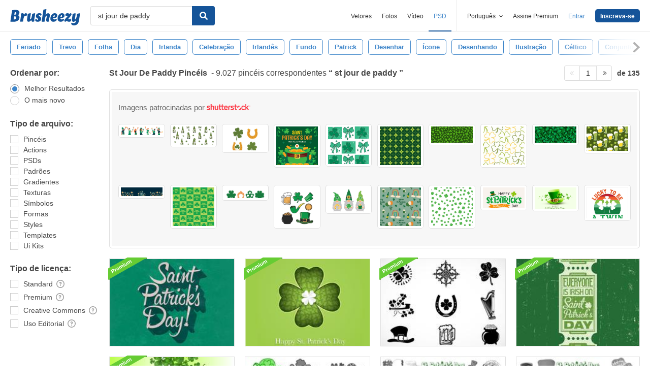

--- FILE ---
content_type: text/html; charset=utf-8
request_url: https://pt.brusheezy.com/livre/st-jour-de-paddy
body_size: 43812
content:
<!DOCTYPE html>
<!--[if lt IE 7]>      <html lang="pt" xmlns:fb="http://developers.facebook.com/schema/" xmlns:og="http://opengraphprotocol.org/schema/" class="no-js lt-ie9 lt-ie8 lt-ie7"> <![endif]-->
<!--[if IE 7]>         <html lang="pt" xmlns:fb="http://developers.facebook.com/schema/" xmlns:og="http://opengraphprotocol.org/schema/" class="no-js lt-ie9 lt-ie8"> <![endif]-->
<!--[if IE 8]>         <html lang="pt" xmlns:fb="http://developers.facebook.com/schema/" xmlns:og="http://opengraphprotocol.org/schema/" class="no-js lt-ie9"> <![endif]-->
<!--[if IE 9]>         <html lang="pt" xmlns:fb="http://developers.facebook.com/schema/" xmlns:og="http://opengraphprotocol.org/schema/" class="no-js ie9"> <![endif]-->
<!--[if gt IE 9]><!--> <html lang="pt" xmlns:fb="http://developers.facebook.com/schema/" xmlns:og="http://opengraphprotocol.org/schema/" class="no-js"> <!--<![endif]-->
  <head>
	  <script type="text/javascript">window.country_code = "US";window.remote_ip_address = '18.218.187.148'</script>
              <!-- skipping hreflang -->

    
    <link rel="dns-prefetch" href="//static.brusheezy.com">
    <meta charset="utf-8">
    <meta http-equiv="X-UA-Compatible" content="IE=edge,chrome=1">
<script>window.NREUM||(NREUM={});NREUM.info={"beacon":"bam.nr-data.net","errorBeacon":"bam.nr-data.net","licenseKey":"NRJS-e38a0a5d9f3d7a161d2","applicationID":"682498450","transactionName":"J1kMFkBaWF9cREoRVwVEAQpXRhtAUVkS","queueTime":0,"applicationTime":289,"agent":""}</script>
<script>(window.NREUM||(NREUM={})).init={ajax:{deny_list:["bam.nr-data.net"]},feature_flags:["soft_nav"]};(window.NREUM||(NREUM={})).loader_config={licenseKey:"NRJS-e38a0a5d9f3d7a161d2",applicationID:"682498450",browserID:"682498528"};;/*! For license information please see nr-loader-rum-1.306.0.min.js.LICENSE.txt */
(()=>{var e,t,r={122:(e,t,r)=>{"use strict";r.d(t,{a:()=>i});var n=r(944);function i(e,t){try{if(!e||"object"!=typeof e)return(0,n.R)(3);if(!t||"object"!=typeof t)return(0,n.R)(4);const r=Object.create(Object.getPrototypeOf(t),Object.getOwnPropertyDescriptors(t)),a=0===Object.keys(r).length?e:r;for(let o in a)if(void 0!==e[o])try{if(null===e[o]){r[o]=null;continue}Array.isArray(e[o])&&Array.isArray(t[o])?r[o]=Array.from(new Set([...e[o],...t[o]])):"object"==typeof e[o]&&"object"==typeof t[o]?r[o]=i(e[o],t[o]):r[o]=e[o]}catch(e){r[o]||(0,n.R)(1,e)}return r}catch(e){(0,n.R)(2,e)}}},154:(e,t,r)=>{"use strict";r.d(t,{OF:()=>c,RI:()=>i,WN:()=>u,bv:()=>a,eN:()=>l,gm:()=>o,mw:()=>s,sb:()=>d});var n=r(863);const i="undefined"!=typeof window&&!!window.document,a="undefined"!=typeof WorkerGlobalScope&&("undefined"!=typeof self&&self instanceof WorkerGlobalScope&&self.navigator instanceof WorkerNavigator||"undefined"!=typeof globalThis&&globalThis instanceof WorkerGlobalScope&&globalThis.navigator instanceof WorkerNavigator),o=i?window:"undefined"!=typeof WorkerGlobalScope&&("undefined"!=typeof self&&self instanceof WorkerGlobalScope&&self||"undefined"!=typeof globalThis&&globalThis instanceof WorkerGlobalScope&&globalThis),s=Boolean("hidden"===o?.document?.visibilityState),c=/iPad|iPhone|iPod/.test(o.navigator?.userAgent),d=c&&"undefined"==typeof SharedWorker,u=((()=>{const e=o.navigator?.userAgent?.match(/Firefox[/\s](\d+\.\d+)/);Array.isArray(e)&&e.length>=2&&e[1]})(),Date.now()-(0,n.t)()),l=()=>"undefined"!=typeof PerformanceNavigationTiming&&o?.performance?.getEntriesByType("navigation")?.[0]?.responseStart},163:(e,t,r)=>{"use strict";r.d(t,{j:()=>E});var n=r(384),i=r(741);var a=r(555);r(860).K7.genericEvents;const o="experimental.resources",s="register",c=e=>{if(!e||"string"!=typeof e)return!1;try{document.createDocumentFragment().querySelector(e)}catch{return!1}return!0};var d=r(614),u=r(944),l=r(122);const f="[data-nr-mask]",g=e=>(0,l.a)(e,(()=>{const e={feature_flags:[],experimental:{allow_registered_children:!1,resources:!1},mask_selector:"*",block_selector:"[data-nr-block]",mask_input_options:{color:!1,date:!1,"datetime-local":!1,email:!1,month:!1,number:!1,range:!1,search:!1,tel:!1,text:!1,time:!1,url:!1,week:!1,textarea:!1,select:!1,password:!0}};return{ajax:{deny_list:void 0,block_internal:!0,enabled:!0,autoStart:!0},api:{get allow_registered_children(){return e.feature_flags.includes(s)||e.experimental.allow_registered_children},set allow_registered_children(t){e.experimental.allow_registered_children=t},duplicate_registered_data:!1},browser_consent_mode:{enabled:!1},distributed_tracing:{enabled:void 0,exclude_newrelic_header:void 0,cors_use_newrelic_header:void 0,cors_use_tracecontext_headers:void 0,allowed_origins:void 0},get feature_flags(){return e.feature_flags},set feature_flags(t){e.feature_flags=t},generic_events:{enabled:!0,autoStart:!0},harvest:{interval:30},jserrors:{enabled:!0,autoStart:!0},logging:{enabled:!0,autoStart:!0},metrics:{enabled:!0,autoStart:!0},obfuscate:void 0,page_action:{enabled:!0},page_view_event:{enabled:!0,autoStart:!0},page_view_timing:{enabled:!0,autoStart:!0},performance:{capture_marks:!1,capture_measures:!1,capture_detail:!0,resources:{get enabled(){return e.feature_flags.includes(o)||e.experimental.resources},set enabled(t){e.experimental.resources=t},asset_types:[],first_party_domains:[],ignore_newrelic:!0}},privacy:{cookies_enabled:!0},proxy:{assets:void 0,beacon:void 0},session:{expiresMs:d.wk,inactiveMs:d.BB},session_replay:{autoStart:!0,enabled:!1,preload:!1,sampling_rate:10,error_sampling_rate:100,collect_fonts:!1,inline_images:!1,fix_stylesheets:!0,mask_all_inputs:!0,get mask_text_selector(){return e.mask_selector},set mask_text_selector(t){c(t)?e.mask_selector="".concat(t,",").concat(f):""===t||null===t?e.mask_selector=f:(0,u.R)(5,t)},get block_class(){return"nr-block"},get ignore_class(){return"nr-ignore"},get mask_text_class(){return"nr-mask"},get block_selector(){return e.block_selector},set block_selector(t){c(t)?e.block_selector+=",".concat(t):""!==t&&(0,u.R)(6,t)},get mask_input_options(){return e.mask_input_options},set mask_input_options(t){t&&"object"==typeof t?e.mask_input_options={...t,password:!0}:(0,u.R)(7,t)}},session_trace:{enabled:!0,autoStart:!0},soft_navigations:{enabled:!0,autoStart:!0},spa:{enabled:!0,autoStart:!0},ssl:void 0,user_actions:{enabled:!0,elementAttributes:["id","className","tagName","type"]}}})());var p=r(154),m=r(324);let h=0;const v={buildEnv:m.F3,distMethod:m.Xs,version:m.xv,originTime:p.WN},b={consented:!1},y={appMetadata:{},get consented(){return this.session?.state?.consent||b.consented},set consented(e){b.consented=e},customTransaction:void 0,denyList:void 0,disabled:!1,harvester:void 0,isolatedBacklog:!1,isRecording:!1,loaderType:void 0,maxBytes:3e4,obfuscator:void 0,onerror:void 0,ptid:void 0,releaseIds:{},session:void 0,timeKeeper:void 0,registeredEntities:[],jsAttributesMetadata:{bytes:0},get harvestCount(){return++h}},_=e=>{const t=(0,l.a)(e,y),r=Object.keys(v).reduce((e,t)=>(e[t]={value:v[t],writable:!1,configurable:!0,enumerable:!0},e),{});return Object.defineProperties(t,r)};var w=r(701);const x=e=>{const t=e.startsWith("http");e+="/",r.p=t?e:"https://"+e};var S=r(836),k=r(241);const R={accountID:void 0,trustKey:void 0,agentID:void 0,licenseKey:void 0,applicationID:void 0,xpid:void 0},A=e=>(0,l.a)(e,R),T=new Set;function E(e,t={},r,o){let{init:s,info:c,loader_config:d,runtime:u={},exposed:l=!0}=t;if(!c){const e=(0,n.pV)();s=e.init,c=e.info,d=e.loader_config}e.init=g(s||{}),e.loader_config=A(d||{}),c.jsAttributes??={},p.bv&&(c.jsAttributes.isWorker=!0),e.info=(0,a.D)(c);const f=e.init,m=[c.beacon,c.errorBeacon];T.has(e.agentIdentifier)||(f.proxy.assets&&(x(f.proxy.assets),m.push(f.proxy.assets)),f.proxy.beacon&&m.push(f.proxy.beacon),e.beacons=[...m],function(e){const t=(0,n.pV)();Object.getOwnPropertyNames(i.W.prototype).forEach(r=>{const n=i.W.prototype[r];if("function"!=typeof n||"constructor"===n)return;let a=t[r];e[r]&&!1!==e.exposed&&"micro-agent"!==e.runtime?.loaderType&&(t[r]=(...t)=>{const n=e[r](...t);return a?a(...t):n})})}(e),(0,n.US)("activatedFeatures",w.B),e.runSoftNavOverSpa&&=!0===f.soft_navigations.enabled&&f.feature_flags.includes("soft_nav")),u.denyList=[...f.ajax.deny_list||[],...f.ajax.block_internal?m:[]],u.ptid=e.agentIdentifier,u.loaderType=r,e.runtime=_(u),T.has(e.agentIdentifier)||(e.ee=S.ee.get(e.agentIdentifier),e.exposed=l,(0,k.W)({agentIdentifier:e.agentIdentifier,drained:!!w.B?.[e.agentIdentifier],type:"lifecycle",name:"initialize",feature:void 0,data:e.config})),T.add(e.agentIdentifier)}},234:(e,t,r)=>{"use strict";r.d(t,{W:()=>a});var n=r(836),i=r(687);class a{constructor(e,t){this.agentIdentifier=e,this.ee=n.ee.get(e),this.featureName=t,this.blocked=!1}deregisterDrain(){(0,i.x3)(this.agentIdentifier,this.featureName)}}},241:(e,t,r)=>{"use strict";r.d(t,{W:()=>a});var n=r(154);const i="newrelic";function a(e={}){try{n.gm.dispatchEvent(new CustomEvent(i,{detail:e}))}catch(e){}}},261:(e,t,r)=>{"use strict";r.d(t,{$9:()=>d,BL:()=>s,CH:()=>g,Dl:()=>_,Fw:()=>y,PA:()=>h,Pl:()=>n,Pv:()=>k,Tb:()=>l,U2:()=>a,V1:()=>S,Wb:()=>x,bt:()=>b,cD:()=>v,d3:()=>w,dT:()=>c,eY:()=>p,fF:()=>f,hG:()=>i,k6:()=>o,nb:()=>m,o5:()=>u});const n="api-",i="addPageAction",a="addToTrace",o="addRelease",s="finished",c="interaction",d="log",u="noticeError",l="pauseReplay",f="recordCustomEvent",g="recordReplay",p="register",m="setApplicationVersion",h="setCurrentRouteName",v="setCustomAttribute",b="setErrorHandler",y="setPageViewName",_="setUserId",w="start",x="wrapLogger",S="measure",k="consent"},289:(e,t,r)=>{"use strict";r.d(t,{GG:()=>o,Qr:()=>c,sB:()=>s});var n=r(878),i=r(389);function a(){return"undefined"==typeof document||"complete"===document.readyState}function o(e,t){if(a())return e();const r=(0,i.J)(e),o=setInterval(()=>{a()&&(clearInterval(o),r())},500);(0,n.sp)("load",r,t)}function s(e){if(a())return e();(0,n.DD)("DOMContentLoaded",e)}function c(e){if(a())return e();(0,n.sp)("popstate",e)}},324:(e,t,r)=>{"use strict";r.d(t,{F3:()=>i,Xs:()=>a,xv:()=>n});const n="1.306.0",i="PROD",a="CDN"},374:(e,t,r)=>{r.nc=(()=>{try{return document?.currentScript?.nonce}catch(e){}return""})()},384:(e,t,r)=>{"use strict";r.d(t,{NT:()=>o,US:()=>u,Zm:()=>s,bQ:()=>d,dV:()=>c,pV:()=>l});var n=r(154),i=r(863),a=r(910);const o={beacon:"bam.nr-data.net",errorBeacon:"bam.nr-data.net"};function s(){return n.gm.NREUM||(n.gm.NREUM={}),void 0===n.gm.newrelic&&(n.gm.newrelic=n.gm.NREUM),n.gm.NREUM}function c(){let e=s();return e.o||(e.o={ST:n.gm.setTimeout,SI:n.gm.setImmediate||n.gm.setInterval,CT:n.gm.clearTimeout,XHR:n.gm.XMLHttpRequest,REQ:n.gm.Request,EV:n.gm.Event,PR:n.gm.Promise,MO:n.gm.MutationObserver,FETCH:n.gm.fetch,WS:n.gm.WebSocket},(0,a.i)(...Object.values(e.o))),e}function d(e,t){let r=s();r.initializedAgents??={},t.initializedAt={ms:(0,i.t)(),date:new Date},r.initializedAgents[e]=t}function u(e,t){s()[e]=t}function l(){return function(){let e=s();const t=e.info||{};e.info={beacon:o.beacon,errorBeacon:o.errorBeacon,...t}}(),function(){let e=s();const t=e.init||{};e.init={...t}}(),c(),function(){let e=s();const t=e.loader_config||{};e.loader_config={...t}}(),s()}},389:(e,t,r)=>{"use strict";function n(e,t=500,r={}){const n=r?.leading||!1;let i;return(...r)=>{n&&void 0===i&&(e.apply(this,r),i=setTimeout(()=>{i=clearTimeout(i)},t)),n||(clearTimeout(i),i=setTimeout(()=>{e.apply(this,r)},t))}}function i(e){let t=!1;return(...r)=>{t||(t=!0,e.apply(this,r))}}r.d(t,{J:()=>i,s:()=>n})},555:(e,t,r)=>{"use strict";r.d(t,{D:()=>s,f:()=>o});var n=r(384),i=r(122);const a={beacon:n.NT.beacon,errorBeacon:n.NT.errorBeacon,licenseKey:void 0,applicationID:void 0,sa:void 0,queueTime:void 0,applicationTime:void 0,ttGuid:void 0,user:void 0,account:void 0,product:void 0,extra:void 0,jsAttributes:{},userAttributes:void 0,atts:void 0,transactionName:void 0,tNamePlain:void 0};function o(e){try{return!!e.licenseKey&&!!e.errorBeacon&&!!e.applicationID}catch(e){return!1}}const s=e=>(0,i.a)(e,a)},566:(e,t,r)=>{"use strict";r.d(t,{LA:()=>s,bz:()=>o});var n=r(154);const i="xxxxxxxx-xxxx-4xxx-yxxx-xxxxxxxxxxxx";function a(e,t){return e?15&e[t]:16*Math.random()|0}function o(){const e=n.gm?.crypto||n.gm?.msCrypto;let t,r=0;return e&&e.getRandomValues&&(t=e.getRandomValues(new Uint8Array(30))),i.split("").map(e=>"x"===e?a(t,r++).toString(16):"y"===e?(3&a()|8).toString(16):e).join("")}function s(e){const t=n.gm?.crypto||n.gm?.msCrypto;let r,i=0;t&&t.getRandomValues&&(r=t.getRandomValues(new Uint8Array(e)));const o=[];for(var s=0;s<e;s++)o.push(a(r,i++).toString(16));return o.join("")}},606:(e,t,r)=>{"use strict";r.d(t,{i:()=>a});var n=r(908);a.on=o;var i=a.handlers={};function a(e,t,r,a){o(a||n.d,i,e,t,r)}function o(e,t,r,i,a){a||(a="feature"),e||(e=n.d);var o=t[a]=t[a]||{};(o[r]=o[r]||[]).push([e,i])}},607:(e,t,r)=>{"use strict";r.d(t,{W:()=>n});const n=(0,r(566).bz)()},614:(e,t,r)=>{"use strict";r.d(t,{BB:()=>o,H3:()=>n,g:()=>d,iL:()=>c,tS:()=>s,uh:()=>i,wk:()=>a});const n="NRBA",i="SESSION",a=144e5,o=18e5,s={STARTED:"session-started",PAUSE:"session-pause",RESET:"session-reset",RESUME:"session-resume",UPDATE:"session-update"},c={SAME_TAB:"same-tab",CROSS_TAB:"cross-tab"},d={OFF:0,FULL:1,ERROR:2}},630:(e,t,r)=>{"use strict";r.d(t,{T:()=>n});const n=r(860).K7.pageViewEvent},646:(e,t,r)=>{"use strict";r.d(t,{y:()=>n});class n{constructor(e){this.contextId=e}}},687:(e,t,r)=>{"use strict";r.d(t,{Ak:()=>d,Ze:()=>f,x3:()=>u});var n=r(241),i=r(836),a=r(606),o=r(860),s=r(646);const c={};function d(e,t){const r={staged:!1,priority:o.P3[t]||0};l(e),c[e].get(t)||c[e].set(t,r)}function u(e,t){e&&c[e]&&(c[e].get(t)&&c[e].delete(t),p(e,t,!1),c[e].size&&g(e))}function l(e){if(!e)throw new Error("agentIdentifier required");c[e]||(c[e]=new Map)}function f(e="",t="feature",r=!1){if(l(e),!e||!c[e].get(t)||r)return p(e,t);c[e].get(t).staged=!0,g(e)}function g(e){const t=Array.from(c[e]);t.every(([e,t])=>t.staged)&&(t.sort((e,t)=>e[1].priority-t[1].priority),t.forEach(([t])=>{c[e].delete(t),p(e,t)}))}function p(e,t,r=!0){const o=e?i.ee.get(e):i.ee,c=a.i.handlers;if(!o.aborted&&o.backlog&&c){if((0,n.W)({agentIdentifier:e,type:"lifecycle",name:"drain",feature:t}),r){const e=o.backlog[t],r=c[t];if(r){for(let t=0;e&&t<e.length;++t)m(e[t],r);Object.entries(r).forEach(([e,t])=>{Object.values(t||{}).forEach(t=>{t[0]?.on&&t[0]?.context()instanceof s.y&&t[0].on(e,t[1])})})}}o.isolatedBacklog||delete c[t],o.backlog[t]=null,o.emit("drain-"+t,[])}}function m(e,t){var r=e[1];Object.values(t[r]||{}).forEach(t=>{var r=e[0];if(t[0]===r){var n=t[1],i=e[3],a=e[2];n.apply(i,a)}})}},699:(e,t,r)=>{"use strict";r.d(t,{It:()=>a,KC:()=>s,No:()=>i,qh:()=>o});var n=r(860);const i=16e3,a=1e6,o="SESSION_ERROR",s={[n.K7.logging]:!0,[n.K7.genericEvents]:!1,[n.K7.jserrors]:!1,[n.K7.ajax]:!1}},701:(e,t,r)=>{"use strict";r.d(t,{B:()=>a,t:()=>o});var n=r(241);const i=new Set,a={};function o(e,t){const r=t.agentIdentifier;a[r]??={},e&&"object"==typeof e&&(i.has(r)||(t.ee.emit("rumresp",[e]),a[r]=e,i.add(r),(0,n.W)({agentIdentifier:r,loaded:!0,drained:!0,type:"lifecycle",name:"load",feature:void 0,data:e})))}},741:(e,t,r)=>{"use strict";r.d(t,{W:()=>a});var n=r(944),i=r(261);class a{#e(e,...t){if(this[e]!==a.prototype[e])return this[e](...t);(0,n.R)(35,e)}addPageAction(e,t){return this.#e(i.hG,e,t)}register(e){return this.#e(i.eY,e)}recordCustomEvent(e,t){return this.#e(i.fF,e,t)}setPageViewName(e,t){return this.#e(i.Fw,e,t)}setCustomAttribute(e,t,r){return this.#e(i.cD,e,t,r)}noticeError(e,t){return this.#e(i.o5,e,t)}setUserId(e){return this.#e(i.Dl,e)}setApplicationVersion(e){return this.#e(i.nb,e)}setErrorHandler(e){return this.#e(i.bt,e)}addRelease(e,t){return this.#e(i.k6,e,t)}log(e,t){return this.#e(i.$9,e,t)}start(){return this.#e(i.d3)}finished(e){return this.#e(i.BL,e)}recordReplay(){return this.#e(i.CH)}pauseReplay(){return this.#e(i.Tb)}addToTrace(e){return this.#e(i.U2,e)}setCurrentRouteName(e){return this.#e(i.PA,e)}interaction(e){return this.#e(i.dT,e)}wrapLogger(e,t,r){return this.#e(i.Wb,e,t,r)}measure(e,t){return this.#e(i.V1,e,t)}consent(e){return this.#e(i.Pv,e)}}},782:(e,t,r)=>{"use strict";r.d(t,{T:()=>n});const n=r(860).K7.pageViewTiming},836:(e,t,r)=>{"use strict";r.d(t,{P:()=>s,ee:()=>c});var n=r(384),i=r(990),a=r(646),o=r(607);const s="nr@context:".concat(o.W),c=function e(t,r){var n={},o={},u={},l=!1;try{l=16===r.length&&d.initializedAgents?.[r]?.runtime.isolatedBacklog}catch(e){}var f={on:p,addEventListener:p,removeEventListener:function(e,t){var r=n[e];if(!r)return;for(var i=0;i<r.length;i++)r[i]===t&&r.splice(i,1)},emit:function(e,r,n,i,a){!1!==a&&(a=!0);if(c.aborted&&!i)return;t&&a&&t.emit(e,r,n);var s=g(n);m(e).forEach(e=>{e.apply(s,r)});var d=v()[o[e]];d&&d.push([f,e,r,s]);return s},get:h,listeners:m,context:g,buffer:function(e,t){const r=v();if(t=t||"feature",f.aborted)return;Object.entries(e||{}).forEach(([e,n])=>{o[n]=t,t in r||(r[t]=[])})},abort:function(){f._aborted=!0,Object.keys(f.backlog).forEach(e=>{delete f.backlog[e]})},isBuffering:function(e){return!!v()[o[e]]},debugId:r,backlog:l?{}:t&&"object"==typeof t.backlog?t.backlog:{},isolatedBacklog:l};return Object.defineProperty(f,"aborted",{get:()=>{let e=f._aborted||!1;return e||(t&&(e=t.aborted),e)}}),f;function g(e){return e&&e instanceof a.y?e:e?(0,i.I)(e,s,()=>new a.y(s)):new a.y(s)}function p(e,t){n[e]=m(e).concat(t)}function m(e){return n[e]||[]}function h(t){return u[t]=u[t]||e(f,t)}function v(){return f.backlog}}(void 0,"globalEE"),d=(0,n.Zm)();d.ee||(d.ee=c)},843:(e,t,r)=>{"use strict";r.d(t,{G:()=>a,u:()=>i});var n=r(878);function i(e,t=!1,r,i){(0,n.DD)("visibilitychange",function(){if(t)return void("hidden"===document.visibilityState&&e());e(document.visibilityState)},r,i)}function a(e,t,r){(0,n.sp)("pagehide",e,t,r)}},860:(e,t,r)=>{"use strict";r.d(t,{$J:()=>u,K7:()=>c,P3:()=>d,XX:()=>i,Yy:()=>s,df:()=>a,qY:()=>n,v4:()=>o});const n="events",i="jserrors",a="browser/blobs",o="rum",s="browser/logs",c={ajax:"ajax",genericEvents:"generic_events",jserrors:i,logging:"logging",metrics:"metrics",pageAction:"page_action",pageViewEvent:"page_view_event",pageViewTiming:"page_view_timing",sessionReplay:"session_replay",sessionTrace:"session_trace",softNav:"soft_navigations",spa:"spa"},d={[c.pageViewEvent]:1,[c.pageViewTiming]:2,[c.metrics]:3,[c.jserrors]:4,[c.spa]:5,[c.ajax]:6,[c.sessionTrace]:7,[c.softNav]:8,[c.sessionReplay]:9,[c.logging]:10,[c.genericEvents]:11},u={[c.pageViewEvent]:o,[c.pageViewTiming]:n,[c.ajax]:n,[c.spa]:n,[c.softNav]:n,[c.metrics]:i,[c.jserrors]:i,[c.sessionTrace]:a,[c.sessionReplay]:a,[c.logging]:s,[c.genericEvents]:"ins"}},863:(e,t,r)=>{"use strict";function n(){return Math.floor(performance.now())}r.d(t,{t:()=>n})},878:(e,t,r)=>{"use strict";function n(e,t){return{capture:e,passive:!1,signal:t}}function i(e,t,r=!1,i){window.addEventListener(e,t,n(r,i))}function a(e,t,r=!1,i){document.addEventListener(e,t,n(r,i))}r.d(t,{DD:()=>a,jT:()=>n,sp:()=>i})},908:(e,t,r)=>{"use strict";r.d(t,{d:()=>n,p:()=>i});var n=r(836).ee.get("handle");function i(e,t,r,i,a){a?(a.buffer([e],i),a.emit(e,t,r)):(n.buffer([e],i),n.emit(e,t,r))}},910:(e,t,r)=>{"use strict";r.d(t,{i:()=>a});var n=r(944);const i=new Map;function a(...e){return e.every(e=>{if(i.has(e))return i.get(e);const t="function"==typeof e?e.toString():"",r=t.includes("[native code]"),a=t.includes("nrWrapper");return r||a||(0,n.R)(64,e?.name||t),i.set(e,r),r})}},944:(e,t,r)=>{"use strict";r.d(t,{R:()=>i});var n=r(241);function i(e,t){"function"==typeof console.debug&&(console.debug("New Relic Warning: https://github.com/newrelic/newrelic-browser-agent/blob/main/docs/warning-codes.md#".concat(e),t),(0,n.W)({agentIdentifier:null,drained:null,type:"data",name:"warn",feature:"warn",data:{code:e,secondary:t}}))}},969:(e,t,r)=>{"use strict";r.d(t,{TZ:()=>n,XG:()=>s,rs:()=>i,xV:()=>o,z_:()=>a});const n=r(860).K7.metrics,i="sm",a="cm",o="storeSupportabilityMetrics",s="storeEventMetrics"},990:(e,t,r)=>{"use strict";r.d(t,{I:()=>i});var n=Object.prototype.hasOwnProperty;function i(e,t,r){if(n.call(e,t))return e[t];var i=r();if(Object.defineProperty&&Object.keys)try{return Object.defineProperty(e,t,{value:i,writable:!0,enumerable:!1}),i}catch(e){}return e[t]=i,i}}},n={};function i(e){var t=n[e];if(void 0!==t)return t.exports;var a=n[e]={exports:{}};return r[e](a,a.exports,i),a.exports}i.m=r,i.d=(e,t)=>{for(var r in t)i.o(t,r)&&!i.o(e,r)&&Object.defineProperty(e,r,{enumerable:!0,get:t[r]})},i.f={},i.e=e=>Promise.all(Object.keys(i.f).reduce((t,r)=>(i.f[r](e,t),t),[])),i.u=e=>"nr-rum-1.306.0.min.js",i.o=(e,t)=>Object.prototype.hasOwnProperty.call(e,t),e={},t="NRBA-1.306.0.PROD:",i.l=(r,n,a,o)=>{if(e[r])e[r].push(n);else{var s,c;if(void 0!==a)for(var d=document.getElementsByTagName("script"),u=0;u<d.length;u++){var l=d[u];if(l.getAttribute("src")==r||l.getAttribute("data-webpack")==t+a){s=l;break}}if(!s){c=!0;var f={296:"sha512-XHJAyYwsxAD4jnOFenBf2aq49/pv28jKOJKs7YGQhagYYI2Zk8nHflZPdd7WiilkmEkgIZQEFX4f1AJMoyzKwA=="};(s=document.createElement("script")).charset="utf-8",i.nc&&s.setAttribute("nonce",i.nc),s.setAttribute("data-webpack",t+a),s.src=r,0!==s.src.indexOf(window.location.origin+"/")&&(s.crossOrigin="anonymous"),f[o]&&(s.integrity=f[o])}e[r]=[n];var g=(t,n)=>{s.onerror=s.onload=null,clearTimeout(p);var i=e[r];if(delete e[r],s.parentNode&&s.parentNode.removeChild(s),i&&i.forEach(e=>e(n)),t)return t(n)},p=setTimeout(g.bind(null,void 0,{type:"timeout",target:s}),12e4);s.onerror=g.bind(null,s.onerror),s.onload=g.bind(null,s.onload),c&&document.head.appendChild(s)}},i.r=e=>{"undefined"!=typeof Symbol&&Symbol.toStringTag&&Object.defineProperty(e,Symbol.toStringTag,{value:"Module"}),Object.defineProperty(e,"__esModule",{value:!0})},i.p="https://js-agent.newrelic.com/",(()=>{var e={374:0,840:0};i.f.j=(t,r)=>{var n=i.o(e,t)?e[t]:void 0;if(0!==n)if(n)r.push(n[2]);else{var a=new Promise((r,i)=>n=e[t]=[r,i]);r.push(n[2]=a);var o=i.p+i.u(t),s=new Error;i.l(o,r=>{if(i.o(e,t)&&(0!==(n=e[t])&&(e[t]=void 0),n)){var a=r&&("load"===r.type?"missing":r.type),o=r&&r.target&&r.target.src;s.message="Loading chunk "+t+" failed: ("+a+": "+o+")",s.name="ChunkLoadError",s.type=a,s.request=o,n[1](s)}},"chunk-"+t,t)}};var t=(t,r)=>{var n,a,[o,s,c]=r,d=0;if(o.some(t=>0!==e[t])){for(n in s)i.o(s,n)&&(i.m[n]=s[n]);if(c)c(i)}for(t&&t(r);d<o.length;d++)a=o[d],i.o(e,a)&&e[a]&&e[a][0](),e[a]=0},r=self["webpackChunk:NRBA-1.306.0.PROD"]=self["webpackChunk:NRBA-1.306.0.PROD"]||[];r.forEach(t.bind(null,0)),r.push=t.bind(null,r.push.bind(r))})(),(()=>{"use strict";i(374);var e=i(566),t=i(741);class r extends t.W{agentIdentifier=(0,e.LA)(16)}var n=i(860);const a=Object.values(n.K7);var o=i(163);var s=i(908),c=i(863),d=i(261),u=i(241),l=i(944),f=i(701),g=i(969);function p(e,t,i,a){const o=a||i;!o||o[e]&&o[e]!==r.prototype[e]||(o[e]=function(){(0,s.p)(g.xV,["API/"+e+"/called"],void 0,n.K7.metrics,i.ee),(0,u.W)({agentIdentifier:i.agentIdentifier,drained:!!f.B?.[i.agentIdentifier],type:"data",name:"api",feature:d.Pl+e,data:{}});try{return t.apply(this,arguments)}catch(e){(0,l.R)(23,e)}})}function m(e,t,r,n,i){const a=e.info;null===r?delete a.jsAttributes[t]:a.jsAttributes[t]=r,(i||null===r)&&(0,s.p)(d.Pl+n,[(0,c.t)(),t,r],void 0,"session",e.ee)}var h=i(687),v=i(234),b=i(289),y=i(154),_=i(384);const w=e=>y.RI&&!0===e?.privacy.cookies_enabled;function x(e){return!!(0,_.dV)().o.MO&&w(e)&&!0===e?.session_trace.enabled}var S=i(389),k=i(699);class R extends v.W{constructor(e,t){super(e.agentIdentifier,t),this.agentRef=e,this.abortHandler=void 0,this.featAggregate=void 0,this.loadedSuccessfully=void 0,this.onAggregateImported=new Promise(e=>{this.loadedSuccessfully=e}),this.deferred=Promise.resolve(),!1===e.init[this.featureName].autoStart?this.deferred=new Promise((t,r)=>{this.ee.on("manual-start-all",(0,S.J)(()=>{(0,h.Ak)(e.agentIdentifier,this.featureName),t()}))}):(0,h.Ak)(e.agentIdentifier,t)}importAggregator(e,t,r={}){if(this.featAggregate)return;const n=async()=>{let n;await this.deferred;try{if(w(e.init)){const{setupAgentSession:t}=await i.e(296).then(i.bind(i,305));n=t(e)}}catch(e){(0,l.R)(20,e),this.ee.emit("internal-error",[e]),(0,s.p)(k.qh,[e],void 0,this.featureName,this.ee)}try{if(!this.#t(this.featureName,n,e.init))return(0,h.Ze)(this.agentIdentifier,this.featureName),void this.loadedSuccessfully(!1);const{Aggregate:i}=await t();this.featAggregate=new i(e,r),e.runtime.harvester.initializedAggregates.push(this.featAggregate),this.loadedSuccessfully(!0)}catch(e){(0,l.R)(34,e),this.abortHandler?.(),(0,h.Ze)(this.agentIdentifier,this.featureName,!0),this.loadedSuccessfully(!1),this.ee&&this.ee.abort()}};y.RI?(0,b.GG)(()=>n(),!0):n()}#t(e,t,r){if(this.blocked)return!1;switch(e){case n.K7.sessionReplay:return x(r)&&!!t;case n.K7.sessionTrace:return!!t;default:return!0}}}var A=i(630),T=i(614);class E extends R{static featureName=A.T;constructor(e){var t;super(e,A.T),this.setupInspectionEvents(e.agentIdentifier),t=e,p(d.Fw,function(e,r){"string"==typeof e&&("/"!==e.charAt(0)&&(e="/"+e),t.runtime.customTransaction=(r||"http://custom.transaction")+e,(0,s.p)(d.Pl+d.Fw,[(0,c.t)()],void 0,void 0,t.ee))},t),this.importAggregator(e,()=>i.e(296).then(i.bind(i,943)))}setupInspectionEvents(e){const t=(t,r)=>{t&&(0,u.W)({agentIdentifier:e,timeStamp:t.timeStamp,loaded:"complete"===t.target.readyState,type:"window",name:r,data:t.target.location+""})};(0,b.sB)(e=>{t(e,"DOMContentLoaded")}),(0,b.GG)(e=>{t(e,"load")}),(0,b.Qr)(e=>{t(e,"navigate")}),this.ee.on(T.tS.UPDATE,(t,r)=>{(0,u.W)({agentIdentifier:e,type:"lifecycle",name:"session",data:r})})}}var N=i(843),I=i(782);class j extends R{static featureName=I.T;constructor(e){super(e,I.T),y.RI&&((0,N.u)(()=>(0,s.p)("docHidden",[(0,c.t)()],void 0,I.T,this.ee),!0),(0,N.G)(()=>(0,s.p)("winPagehide",[(0,c.t)()],void 0,I.T,this.ee)),this.importAggregator(e,()=>i.e(296).then(i.bind(i,117))))}}class P extends R{static featureName=g.TZ;constructor(e){super(e,g.TZ),y.RI&&document.addEventListener("securitypolicyviolation",e=>{(0,s.p)(g.xV,["Generic/CSPViolation/Detected"],void 0,this.featureName,this.ee)}),this.importAggregator(e,()=>i.e(296).then(i.bind(i,623)))}}new class extends r{constructor(e){var t;(super(),y.gm)?(this.features={},(0,_.bQ)(this.agentIdentifier,this),this.desiredFeatures=new Set(e.features||[]),this.desiredFeatures.add(E),this.runSoftNavOverSpa=[...this.desiredFeatures].some(e=>e.featureName===n.K7.softNav),(0,o.j)(this,e,e.loaderType||"agent"),t=this,p(d.cD,function(e,r,n=!1){if("string"==typeof e){if(["string","number","boolean"].includes(typeof r)||null===r)return m(t,e,r,d.cD,n);(0,l.R)(40,typeof r)}else(0,l.R)(39,typeof e)},t),function(e){p(d.Dl,function(t){if("string"==typeof t||null===t)return m(e,"enduser.id",t,d.Dl,!0);(0,l.R)(41,typeof t)},e)}(this),function(e){p(d.nb,function(t){if("string"==typeof t||null===t)return m(e,"application.version",t,d.nb,!1);(0,l.R)(42,typeof t)},e)}(this),function(e){p(d.d3,function(){e.ee.emit("manual-start-all")},e)}(this),function(e){p(d.Pv,function(t=!0){if("boolean"==typeof t){if((0,s.p)(d.Pl+d.Pv,[t],void 0,"session",e.ee),e.runtime.consented=t,t){const t=e.features.page_view_event;t.onAggregateImported.then(e=>{const r=t.featAggregate;e&&!r.sentRum&&r.sendRum()})}}else(0,l.R)(65,typeof t)},e)}(this),this.run()):(0,l.R)(21)}get config(){return{info:this.info,init:this.init,loader_config:this.loader_config,runtime:this.runtime}}get api(){return this}run(){try{const e=function(e){const t={};return a.forEach(r=>{t[r]=!!e[r]?.enabled}),t}(this.init),t=[...this.desiredFeatures];t.sort((e,t)=>n.P3[e.featureName]-n.P3[t.featureName]),t.forEach(t=>{if(!e[t.featureName]&&t.featureName!==n.K7.pageViewEvent)return;if(this.runSoftNavOverSpa&&t.featureName===n.K7.spa)return;if(!this.runSoftNavOverSpa&&t.featureName===n.K7.softNav)return;const r=function(e){switch(e){case n.K7.ajax:return[n.K7.jserrors];case n.K7.sessionTrace:return[n.K7.ajax,n.K7.pageViewEvent];case n.K7.sessionReplay:return[n.K7.sessionTrace];case n.K7.pageViewTiming:return[n.K7.pageViewEvent];default:return[]}}(t.featureName).filter(e=>!(e in this.features));r.length>0&&(0,l.R)(36,{targetFeature:t.featureName,missingDependencies:r}),this.features[t.featureName]=new t(this)})}catch(e){(0,l.R)(22,e);for(const e in this.features)this.features[e].abortHandler?.();const t=(0,_.Zm)();delete t.initializedAgents[this.agentIdentifier]?.features,delete this.sharedAggregator;return t.ee.get(this.agentIdentifier).abort(),!1}}}({features:[E,j,P],loaderType:"lite"})})()})();</script>
    <meta name="viewport" content="width=device-width, initial-scale=1.0, minimum-scale=1.0" />
    <title>Grátis St Jour De Paddy Pincéis - (9.027 Downloads Gratis)</title>
<meta content="9.027 Melhor Grátis St Jour De Paddy Pincel Downloads da comunidade Brusheezy. Grátis St Jour De Paddy Pincéis licenciado como creative commons, open source, e mais!" name="description" />
<meta content="Brusheezy" property="og:site_name" />
<meta content="Grátis St Jour De Paddy Pincéis - (9.027 Downloads Gratis)" property="og:title" />
<meta content="https://pt.brusheezy.com/livre/st-jour-de-paddy" property="og:url" />
<meta content="pt_BR" property="og:locale" />
<meta content="en_US" property="og:locale:alternate" />
<meta content="de_DE" property="og:locale:alternate" />
<meta content="es_ES" property="og:locale:alternate" />
<meta content="fr_FR" property="og:locale:alternate" />
<meta content="nl_NL" property="og:locale:alternate" />
<meta content="sv_SE" property="og:locale:alternate" />
<meta content="https://static.brusheezy.com/system/resources/previews/000/059/156/original/20-st-patricks-day-ps-brushes-abr-vol-7.jpg" property="og:image" />
    <link href="/favicon.ico" rel="shortcut icon"></link><link href="/favicon.png" rel="icon" sizes="48x48" type="image/png"></link><link href="/apple-touch-icon-precomposed.png" rel="apple-touch-icon-precomposed"></link>
    <link href="https://maxcdn.bootstrapcdn.com/font-awesome/4.6.3/css/font-awesome.min.css" media="screen" rel="stylesheet" type="text/css" />
    <script src="https://static.brusheezy.com/assets/modernizr.custom.83825-93372fb200ead74f1d44254d993c5440.js" type="text/javascript"></script>
    <link href="https://static.brusheezy.com/assets/application-e6fc89b3e1f8c6290743690971644994.css" media="screen" rel="stylesheet" type="text/css" />
    <link href="https://static.brusheezy.com/assets/print-ac38768f09270df2214d2c500c647adc.css" media="print" rel="stylesheet" type="text/css" />
    <link href="https://feeds.feedburner.com/eezyinc/brusheezy-images" rel="alternate" title="RSS" type="application/rss+xml" />

          <link rel="canonical" href="https://pt.brusheezy.com/livre/st-jour-de-paddy">


    <meta content="authenticity_token" name="csrf-param" />
<meta content="d884mAiMfyeqmsgIqhDIr/bhRzh+uH7S0bvjzczQtVM=" name="csrf-token" />
    <!-- Begin TextBlock "HTML - Head" -->
<meta name="google-site-verification" content="pfGHD8M12iD8MZoiUsSycicUuSitnj2scI2cB_MvoYw" />
<meta name="google-site-verification" content="b4_frnI9j9l6Hs7d1QntimjvrZOtJ8x8ykl7RfeJS2Y" />
<meta name="tinfoil-site-verification" content="6d4a376b35cc11699dd86a787c7b5ae10b5c70f0" />
<meta name="msvalidate.01" content="9E7A3F56C01FB9B69FCDD1FBD287CAE4" />
<meta name="p:domain_verify" content="e95f03b955f8191de30e476f8527821e"/>
<meta property="fb:page_id" content="111431139680" />
<meta name="google" content="nositelinkssearchbox" />
<meta name="referrer" content="unsafe-url" />
<!--<script type="text/javascript" src="http://api.xeezy.com/api.min.js"></script>-->
<!--<script async src="//cdn-s2s.buysellads.net/pub/brusheezy.js" data-cfasync="false"></script>-->
<link href="https://plus.google.com/116840303500574370724" rel="publisher" />

<script>
  var iStockCoupon = { 
    // --- ADMIN CONIG----
    Code: 'EEZYOFF14', 
    Message: 'Hurry! Offer Expires 10/31/2013',
    // -------------------

    showPopup: function() {
      var win = window.open("", "istock-sale", "width=520,height=320");
      var wrap = win.document.createElement('div'); 
      wrap.setAttribute('class', 'sale-wrapper');
      
      var logo = win.document.createElement('img');
      logo.setAttribute('src', '//static.vecteezy.com/system/assets/asset_files/000/000/171/original/new-istock-logo.jpg');
      wrap.appendChild(logo);
      
      var code = win.document.createElement('div');
      code.setAttribute('class','code');
      code.appendChild(win.document.createTextNode(iStockCoupon.Code));
      wrap.appendChild(code);
      
      var expires = win.document.createElement('div');
      expires.setAttribute('class','expire');
      expires.appendChild(win.document.createTextNode(iStockCoupon.Message));
      wrap.appendChild(expires);
      
      var close = win.document.createElement('a');
      close.setAttribute('href', '#');
      close.appendChild(win.document.createTextNode('Close Window'));
      wrap.appendChild(close);
      
      var style = win.document.createElement('style');
      close.setAttribute('onclick', 'window.close()');
  
      style.appendChild(win.document.createTextNode("a{margin-top: 40px;display:block;font-size:12px;color:rgb(73,149,203);text-decoration:none;} .expire{margin-top:16px;color: rgb(81,81,81);font-size:24px;} .code{margin-top:20px;font-size:50px;font-weight:700;text-transform:uppercase;} img{margin-top:44px;} body{padding:0;margin:0;text-align:center;font-family:sans-serif;} .sale-wrapper{height:288px;border:16px solid #a1a1a1;}"));
      win.document.body.appendChild(style);
      win.document.body.appendChild(wrap);        
    },
  };

</script>
<script src="https://cdn.optimizely.com/js/168948327.js"></script>

<script>var AdminHideEezyPremiumPopup = false</script>
<!-- TradeDoubler site verification 2802548 -->



<!-- End TextBlock "HTML - Head" -->
      <link href="https://static.brusheezy.com/assets/splittests/new_search_ui-418ee10ba4943587578300e2dfed9bdf.css" media="screen" rel="stylesheet" type="text/css" />

  <script type="text/javascript">
    window.searchScope = 'External';
  </script>
    <link rel="next" href="https://pt.brusheezy.com/livre/st-jour-de-paddy?page=2" />


    <script type="application/ld+json">
      {
        "@context": "http://schema.org",
        "@type": "WebSite",
        "name": "brusheezy",
        "url": "https://www.brusheezy.com"
      }
   </script>

    <script type="application/ld+json">
      {
      "@context": "http://schema.org",
      "@type": "Organization",
      "url": "https://www.brusheezy.com",
      "logo": "https://static.brusheezy.com/assets/structured_data/brusheezy-logo-63a0370ba72197d03d41c8ee2a3fe30d.svg",
      "sameAs": [
        "https://www.facebook.com/brusheezy",
        "https://twitter.com/brusheezy",
        "https://pinterest.com/brusheezy/",
        "https://www.youtube.com/EezyInc",
        "https://instagram.com/eezy/",
        "https://www.snapchat.com/add/eezy",
        "https://google.com/+brusheezy"
      ]
     }
    </script>

    <script src="https://static.brusheezy.com/assets/sp-32e34cb9c56d3cd62718aba7a1338855.js" type="text/javascript"></script>
<script type="text/javascript">
  document.addEventListener('DOMContentLoaded', function() {
    snowplow('newTracker', 'sp', 'a.vecteezy.com', {
      appId: 'brusheezy_production',
      discoverRootDomain: true,
      eventMethod: 'beacon',
      cookieSameSite: 'Lax',
      context: {
        webPage: true,
        performanceTiming: true,
        gaCookies: true,
        geolocation: false
      }
    });
    snowplow('setUserIdFromCookie', 'rollout');
    snowplow('enableActivityTracking', {minimumVisitLength: 10, heartbeatDelay: 10});
    snowplow('enableLinkClickTracking');
    snowplow('trackPageView');
  });
</script>

  </head>

  <body class="proper-sticky-ads   full-width-search fullwidth has-sticky-header redesign-layout searches-show"
        data-site="brusheezy">
    
<link rel="preconnect" href="https://a.pub.network/" crossorigin />
<link rel="preconnect" href="https://b.pub.network/" crossorigin />
<link rel="preconnect" href="https://c.pub.network/" crossorigin />
<link rel="preconnect" href="https://d.pub.network/" crossorigin />
<link rel="preconnect" href="https://c.amazon-adsystem.com" crossorigin />
<link rel="preconnect" href="https://s.amazon-adsystem.com" crossorigin />
<link rel="preconnect" href="https://secure.quantserve.com/" crossorigin />
<link rel="preconnect" href="https://rules.quantcount.com/" crossorigin />
<link rel="preconnect" href="https://pixel.quantserve.com/" crossorigin />
<link rel="preconnect" href="https://btloader.com/" crossorigin />
<link rel="preconnect" href="https://api.btloader.com/" crossorigin />
<link rel="preconnect" href="https://confiant-integrations.global.ssl.fastly.net" crossorigin />
<link rel="stylesheet" href="https://a.pub.network/brusheezy-com/cls.css">
<script data-cfasync="false" type="text/javascript">
  var freestar = freestar || {};
  freestar.queue = freestar.queue || [];
  freestar.config = freestar.config || {};
  freestar.config.enabled_slots = [];
  freestar.initCallback = function () { (freestar.config.enabled_slots.length === 0) ? freestar.initCallbackCalled = false : freestar.newAdSlots(freestar.config.enabled_slots) }
</script>
<script src="https://a.pub.network/brusheezy-com/pubfig.min.js" data-cfasync="false" async></script>
<style>
.fs-sticky-footer {
  background: rgba(247, 247, 247, 0.9) !important;
}
</style>
<!-- Tag ID: brusheezy_1x1_bouncex -->
<div align="center" id="brusheezy_1x1_bouncex">
 <script data-cfasync="false" type="text/javascript">
  freestar.config.enabled_slots.push({ placementName: "brusheezy_1x1_bouncex", slotId: "brusheezy_1x1_bouncex" });
 </script>
</div>


      <script src="https://static.brusheezy.com/assets/partner-service-v3-b8d5668d95732f2d5a895618bbc192d0.js" type="text/javascript"></script>

<script type="text/javascript">
  window.partnerService = new window.PartnerService({
    baseUrl: 'https://p.sa7eer.com',
    site: 'brusheezy',
    contentType: "vector",
    locale: 'pt',
    controllerName: 'searches',
    pageviewGuid: '1366e141-ac7c-4e8f-96b0-723370012690',
    sessionGuid: 'aedb652c-4a21-4787-8859-13217de21227',
  });
</script>


    
      

    <div id="fb-root"></div>



      
<header class="ez-site-header ">
  <div class="max-inner is-logged-out">
    <div class='ez-site-header__logo'>
  <a href="https://pt.brusheezy.com/" title="Brusheezy"><svg xmlns="http://www.w3.org/2000/svg" id="Layer_1" data-name="Layer 1" viewBox="0 0 248 57.8"><title>brusheezy-logo-color</title><path class="cls-1" d="M32.4,29.6c0,9.9-9.2,15.3-21.1,15.3-3.9,0-11-.6-11.3-.6L6.3,3.9A61.78,61.78,0,0,1,18,2.7c9.6,0,14.5,3,14.5,8.8a12.42,12.42,0,0,1-5.3,10.2A7.9,7.9,0,0,1,32.4,29.6Zm-11.3.1c0-2.8-1.7-3.9-4.6-3.9-1,0-2.1.1-3.2.2L11.7,36.6c.5,0,1,.1,1.5.1C18.4,36.7,21.1,34,21.1,29.7ZM15.6,10.9l-1.4,9h2.2c3.1,0,5.1-2.9,5.1-6,0-2.1-1.1-3.1-3.4-3.1A10.87,10.87,0,0,0,15.6,10.9Z" transform="translate(0 0)"></path><path class="cls-1" d="M55.3,14.4c2.6,0,4,1.6,4,4.4a8.49,8.49,0,0,1-3.6,6.8,3,3,0,0,0-2.7-2c-4.5,0-6.3,10.6-6.4,11.2L46,38.4l-.9,5.9c-3.1,0-6.9.3-8.1.3a4,4,0,0,1-2.2-1l.8-5.2,2-13,.1-.8c.8-5.4-.7-7.7-.7-7.7a9.11,9.11,0,0,1,6.1-2.5c3.4,0,5.2,2,5.3,6.3,1.2-3.1,3.2-6.3,6.9-6.3Z" transform="translate(0 0)"></path><path class="cls-1" d="M85.4,34.7c-.8,5.4.7,7.7.7,7.7A9.11,9.11,0,0,1,80,44.9c-3.5,0-5.3-2.2-5.3-6.7-2.4,3.7-5.6,6.7-9.7,6.7-4.4,0-6.4-3.7-5.3-11.2L61,25.6c.8-5,1-9,1-9,3.2-.6,7.3-2.1,8.8-2.1a4,4,0,0,1,2.2,1L71.4,25.7l-1.5,9.4c-.1.9,0,1.3.8,1.3,3.7,0,5.8-10.7,5.8-10.7.8-5,1-9,1-9,3.2-.6,7.3-2.1,8.8-2.1a4,4,0,0,1,2.2,1L86.9,25.8l-1.3,8.3Z" transform="translate(0 0)"></path><path class="cls-1" d="M103.3,14.4c4.5,0,7.8,1.6,7.8,4.5,0,3.2-3.9,4.5-3.9,4.5s-1.2-2.9-3.7-2.9a2,2,0,0,0-2.2,2,2.41,2.41,0,0,0,1.3,2.2l3.2,2a8.39,8.39,0,0,1,3.9,7.5c0,6.1-4.9,10.7-12.5,10.7-4.6,0-8.8-2-8.8-5.8,0-3.5,3.5-5.4,3.5-5.4S93.8,38,96.8,38A2,2,0,0,0,99,35.8a2.42,2.42,0,0,0-1.3-2.2l-3-1.9a7.74,7.74,0,0,1-3.8-7c.3-5.9,4.8-10.3,12.4-10.3Z" transform="translate(0 0)"></path><path class="cls-1" d="M138.1,34.8c-1.1,5.4.9,7.7.9,7.7a9.28,9.28,0,0,1-6.1,2.4c-4.3,0-6.3-3.2-5-10l.2-.9,1.8-9.6a.94.94,0,0,0-1-1.3c-3.6,0-5.7,10.9-5.7,11l-.7,4.5-.9,5.9c-3.1,0-6.9.3-8.1.3a4,4,0,0,1-2.2-1l.8-5.2,4.3-27.5c.8-5,1-9,1-9,3.2-.6,7.3-2.1,8.8-2.1a4,4,0,0,1,2.2,1l-3.1,19.9c2.4-3.5,5.5-6.3,9.5-6.3,4.4,0,6.8,3.8,5.3,11.2l-1.8,8.4Z" transform="translate(0 0)"></path><path class="cls-1" d="M167.1,22.9c0,4.4-2.4,7.3-8.4,8.5l-6.3,1.3c.5,2.8,2.2,4.1,5,4.1a8.32,8.32,0,0,0,5.8-2.7,3.74,3.74,0,0,1,1.8,3.1c0,3.7-5.5,7.6-11.9,7.6s-10.8-4.2-10.8-11.2c0-8.2,5.7-19.2,15.8-19.2,5.6,0,9,3.3,9,8.5Zm-10.6,4.2a2.63,2.63,0,0,0,1.7-2.8c0-1.2-.4-3-1.8-3-2.5,0-3.6,4.1-4,7.2Z" transform="translate(0 0)"></path><path class="cls-1" d="M192.9,22.9c0,4.4-2.4,7.3-8.4,8.5l-6.3,1.3c.5,2.8,2.2,4.1,5,4.1a8.32,8.32,0,0,0,5.8-2.7,3.74,3.74,0,0,1,1.8,3.1c0,3.7-5.5,7.6-11.9,7.6s-10.8-4.2-10.8-11.2c0-8.2,5.7-19.2,15.8-19.2,5.5,0,9,3.3,9,8.5Zm-10.7,4.2a2.63,2.63,0,0,0,1.7-2.8c0-1.2-.4-3-1.8-3-2.5,0-3.6,4.1-4,7.2Z" transform="translate(0 0)"></path><path class="cls-1" d="M213.9,33.8a7.72,7.72,0,0,1,2.2,5.4c0,4.5-3.7,5.7-6.9,5.7-4.1,0-7.1-2-10.2-3-.9,1-1.7,2-2.5,3,0,0-4.6-.1-4.6-3.3,0-3.9,6.4-10.5,13.3-18.1a19.88,19.88,0,0,0-2.2-.2c-3.9,0-5.4,2-5.4,2a8.19,8.19,0,0,1-1.8-5.4c.2-4.2,4.2-5.4,7.3-5.4,3.3,0,5.7,1.3,8.1,2.4l1.9-2.4s4.7.1,4.7,3.3c0,3.7-6.2,10.3-12.9,17.6a14.65,14.65,0,0,0,4,.7,6.22,6.22,0,0,0,5-2.3Z" transform="translate(0 0)"></path><path class="cls-1" d="M243.8,42.3c-1.7,10.3-8.6,15.5-17.4,15.5-5.6,0-9.8-3-9.8-6.4a3.85,3.85,0,0,1,1.9-3.3,8.58,8.58,0,0,0,5.7,1.8c3.5,0,8.3-1.5,9.1-6.9l.7-4.2c-2.4,3.5-5.5,6.3-9.5,6.3-4.4,0-6.4-3.7-5.3-11.2l1.3-8.1c.8-5,1-9,1-9,3.2-.6,7.3-2.1,8.8-2.1a4,4,0,0,1,2.2,1l-1.6,10.2-1.5,9.4c-.1.9,0,1.3.8,1.3,3.7,0,5.8-10.7,5.8-10.7.8-5,1-9,1-9,3.2-.6,7.3-2.1,8.8-2.1a4,4,0,0,1,2.2,1L246.4,26Z" transform="translate(0 0)"></path></svg>
</a>
</div>


      <nav class="ez-site-header__main-nav logged-out-nav">
    <ul class="ez-site-header__header-menu">
        <div class="ez-site-header__app-links-wrapper" data-target="ez-mobile-menu.appLinksWrapper">
          <li class="ez-site-header__menu-item ez-site-header__menu-item--app-link "
              data-target="ez-mobile-menu.appLink" >
            <a href="https://pt.vecteezy.com" target="_blank">Vetores</a>
          </li>

          <li class="ez-site-header__menu-item ez-site-header__menu-item--app-link "
              data-target="ez-mobile-menu.appLink" >
            <a href="https://pt.vecteezy.com/fotos-gratis" target="_blank">Fotos</a>
          </li>

          <li class="ez-site-header__menu-item ez-site-header__menu-item--app-link"
              data-target="ez-mobile-menu.appLink" >
            <a href="https://pt.videezy.com" target="_blank">Vídeo</a>
          </li>

          <li class="ez-site-header__menu-item ez-site-header__menu-item--app-link active-menu-item"
              data-target="ez-mobile-menu.appLink" >
            <a href="https://pt.brusheezy.com" target="_blank">PSD</a>
          </li>
        </div>

        <div class="ez-site-header__separator"></div>

        <li class="ez-site-header__locale_prompt ez-site-header__menu-item"
            data-action="toggle-language-switcher"
            data-switcher-target="ez-site-header__lang_selector">
          <span>
            Português
            <!-- Generator: Adobe Illustrator 21.0.2, SVG Export Plug-In . SVG Version: 6.00 Build 0)  --><svg xmlns="http://www.w3.org/2000/svg" xmlns:xlink="http://www.w3.org/1999/xlink" version="1.1" id="Layer_1" x="0px" y="0px" viewBox="0 0 11.9 7.1" style="enable-background:new 0 0 11.9 7.1;" xml:space="preserve" class="ez-site-header__menu-arrow">
<polygon points="11.9,1.5 10.6,0 6,4.3 1.4,0 0,1.5 6,7.1 "></polygon>
</svg>

          </span>

          
<div id="ez-site-header__lang_selector" class="ez-language-switcher ez-tooltip ez-tooltip--arrow-top">
  <div class="ez-tooltip__arrow ez-tooltip__arrow--middle"></div>
  <div class="ez-tooltip__content">
    <ul>
        <li>
          <a href="https://www.brusheezy.com/free/st-jour-de-paddy" class="nested-locale-switcher-link en" data-locale="en" rel="nofollow">English</a>        </li>
        <li>
          <a href="https://es.brusheezy.com/libre/st-jour-de-paddy" class="nested-locale-switcher-link es" data-locale="es" rel="nofollow">Español</a>        </li>
        <li>
          
            <span class="nested-locale-switcher-link pt current">
              Português
              <svg xmlns="http://www.w3.org/2000/svg" id="Layer_1" data-name="Layer 1" viewBox="0 0 11.93 9.39"><polygon points="11.93 1.76 10.17 0 4.3 5.87 1.76 3.32 0 5.09 4.3 9.39 11.93 1.76"></polygon></svg>

            </span>
        </li>
        <li>
          <a href="https://de.brusheezy.com/gratis/st-jour-de-paddy" class="nested-locale-switcher-link de" data-locale="de" rel="nofollow">Deutsch</a>        </li>
        <li>
          <a href="https://fr.brusheezy.com/libre/st-jour-de-paddy" class="nested-locale-switcher-link fr" data-locale="fr" rel="nofollow">Français</a>        </li>
        <li>
          <a href="https://nl.brusheezy.com/gratis/st-jour-de-paddy" class="nested-locale-switcher-link nl" data-locale="nl" rel="nofollow">Nederlands</a>        </li>
        <li>
          <a href="https://sv.brusheezy.com/gratis/st-jour-de-paddy" class="nested-locale-switcher-link sv" data-locale="sv" rel="nofollow">Svenska</a>        </li>
    </ul>
  </div>
</div>


        </li>

          <li class="ez-site-header__menu-item ez-site-header__menu-item--join-pro-link"
              data-target="ez-mobile-menu.joinProLink">
            <a href="/signups/join_premium">Assine Premium</a>
          </li>

          <li class="ez-site-header__menu-item"
              data-target="ez-mobile-menu.logInBtn">
            <a href="/iniciar-sessao" class="login-link" data-remote="true" onclick="track_header_login_click();">Entrar</a>
          </li>

          <li class="ez-site-header__menu-item ez-site-header__menu-item--btn ez-site-header__menu-item--sign-up-btn"
              data-target="ez-mobile-menu.signUpBtn">
            <a href="/inscrever-se" class="ez-btn ez-btn--primary ez-btn--tiny ez-btn--sign-up" data-remote="true" onclick="track_header_join_eezy_click();">Inscreva-se</a>
          </li>


      

        <li class="ez-site-header__menu-item ez-site-header__mobile-menu">
          <button class="ez-site-header__mobile-menu-btn"
                  data-controller="ez-mobile-menu">
            <svg xmlns="http://www.w3.org/2000/svg" viewBox="0 0 20 14"><g id="Layer_2" data-name="Layer 2"><g id="Account_Pages_Mobile_Menu_Open" data-name="Account Pages Mobile Menu Open"><g id="Account_Pages_Mobile_Menu_Open-2" data-name="Account Pages Mobile Menu Open"><path class="cls-1" d="M0,0V2H20V0ZM0,8H20V6H0Zm0,6H20V12H0Z"></path></g></g></g></svg>

          </button>
        </li>
    </ul>

  </nav>

  <script src="https://static.brusheezy.com/assets/header_mobile_menu-bbe8319134d6d4bb7793c9fdffca257c.js" type="text/javascript"></script>


      <p% search_path = nil %>

<form accept-charset="UTF-8" action="/livre" class="ez-search-form" data-action="new-search" data-adid="1636631" data-behavior="" data-trafcat="T1" method="post"><div style="margin:0;padding:0;display:inline"><input name="utf8" type="hidden" value="&#x2713;" /><input name="authenticity_token" type="hidden" value="d884mAiMfyeqmsgIqhDIr/bhRzh+uH7S0bvjzczQtVM=" /></div>
  <input id="from" name="from" type="hidden" value="mainsite" />
  <input id="in_se" name="in_se" type="hidden" value="true" />

  <div class="ez-input">
      <input class="ez-input__field ez-input__field--basic ez-input__field--text ez-search-form__input" id="search" name="search" placeholder="Buscar" type="text" value="st jour de paddy" />

    <button class="ez-search-form__submit" title="Buscar" type="submit">
      <svg xmlns="http://www.w3.org/2000/svg" id="Layer_1" data-name="Layer 1" viewBox="0 0 14.39 14.39"><title>search</title><path d="M14,12.32,10.81,9.09a5.87,5.87,0,1,0-1.72,1.72L12.32,14A1.23,1.23,0,0,0,14,14,1.23,1.23,0,0,0,14,12.32ZM2.43,5.88A3.45,3.45,0,1,1,5.88,9.33,3.46,3.46,0,0,1,2.43,5.88Z"></path></svg>

</button>  </div>
</form>

  </div><!-- .max-inner -->

    
    <!-- Search Tags -->
    <div class="ez-search-tags">
      
<link href="https://static.brusheezy.com/assets/tags_carousel-e3b70e45043c44ed04a5d925fa3e3ba6.css" media="screen" rel="stylesheet" type="text/css" />

<div class="outer-tags-wrap" >
  <div class="rs-carousel">
    <ul class="tags-wrap">
          <li class="tag">
            <a href="/livre/feriado" class="tag-link" data-behavior="related-search-click" data-related-term="feriado" title="feriado">
              <span>
                feriado
              </span>
</a>          </li>
          <li class="tag">
            <a href="/livre/trevo" class="tag-link" data-behavior="related-search-click" data-related-term="trevo" title="trevo">
              <span>
                trevo
              </span>
</a>          </li>
          <li class="tag">
            <a href="/livre/folha" class="tag-link" data-behavior="related-search-click" data-related-term="folha" title="folha">
              <span>
                folha
              </span>
</a>          </li>
          <li class="tag">
            <a href="/livre/dia" class="tag-link" data-behavior="related-search-click" data-related-term="dia" title="dia">
              <span>
                dia
              </span>
</a>          </li>
          <li class="tag">
            <a href="/livre/irlanda" class="tag-link" data-behavior="related-search-click" data-related-term="irlanda" title="irlanda">
              <span>
                irlanda
              </span>
</a>          </li>
          <li class="tag">
            <a href="/livre/celebra%C3%A7%C3%A3o" class="tag-link" data-behavior="related-search-click" data-related-term="celebração" title="celebração">
              <span>
                celebração
              </span>
</a>          </li>
          <li class="tag">
            <a href="/livre/irland%C3%AAs" class="tag-link" data-behavior="related-search-click" data-related-term="irlandês" title="irlandês">
              <span>
                irlandês
              </span>
</a>          </li>
          <li class="tag">
            <a href="/livre/fundo" class="tag-link" data-behavior="related-search-click" data-related-term="fundo" title="fundo">
              <span>
                fundo
              </span>
</a>          </li>
          <li class="tag">
            <a href="/livre/patrick" class="tag-link" data-behavior="related-search-click" data-related-term="patrick" title="patrick">
              <span>
                patrick
              </span>
</a>          </li>
          <li class="tag">
            <a href="/livre/desenhar" class="tag-link" data-behavior="related-search-click" data-related-term="desenhar" title="desenhar">
              <span>
                desenhar
              </span>
</a>          </li>
          <li class="tag">
            <a href="/livre/%C3%ADcone" class="tag-link" data-behavior="related-search-click" data-related-term="ícone" title="ícone">
              <span>
                ícone
              </span>
</a>          </li>
          <li class="tag">
            <a href="/livre/desenhando" class="tag-link" data-behavior="related-search-click" data-related-term="desenhando" title="desenhando">
              <span>
                desenhando
              </span>
</a>          </li>
          <li class="tag">
            <a href="/livre/ilustra%C3%A7%C3%A3o" class="tag-link" data-behavior="related-search-click" data-related-term="ilustração" title="ilustração">
              <span>
                ilustração
              </span>
</a>          </li>
          <li class="tag">
            <a href="/livre/c%C3%A9ltico" class="tag-link" data-behavior="related-search-click" data-related-term="céltico" title="céltico">
              <span>
                céltico
              </span>
</a>          </li>
          <li class="tag">
            <a href="/livre/conjunto" class="tag-link" data-behavior="related-search-click" data-related-term="conjunto" title="conjunto">
              <span>
                conjunto
              </span>
</a>          </li>
          <li class="tag">
            <a href="/livre/s%C3%ADmbolo" class="tag-link" data-behavior="related-search-click" data-related-term="símbolo" title="símbolo">
              <span>
                símbolo
              </span>
</a>          </li>
          <li class="tag">
            <a href="/livre/dinheiro" class="tag-link" data-behavior="related-search-click" data-related-term="dinheiro" title="dinheiro">
              <span>
                dinheiro
              </span>
</a>          </li>
          <li class="tag">
            <a href="/livre/sorte" class="tag-link" data-behavior="related-search-click" data-related-term="sorte" title="sorte">
              <span>
                sorte
              </span>
</a>          </li>
          <li class="tag">
            <a href="/livre/maconha" class="tag-link" data-behavior="related-search-click" data-related-term="maconha" title="maconha">
              <span>
                maconha
              </span>
</a>          </li>
          <li class="tag">
            <a href="/livre/esbo%C3%A7o" class="tag-link" data-behavior="related-search-click" data-related-term="esboço" title="esboço">
              <span>
                esboço
              </span>
</a>          </li>
          <li class="tag">
            <a href="/livre/ouro" class="tag-link" data-behavior="related-search-click" data-related-term="ouro" title="ouro">
              <span>
                ouro
              </span>
</a>          </li>
          <li class="tag">
            <a href="/livre/chap%C3%A9u" class="tag-link" data-behavior="related-search-click" data-related-term="chapéu" title="chapéu">
              <span>
                chapéu
              </span>
</a>          </li>
          <li class="tag">
            <a href="/livre/rabisco" class="tag-link" data-behavior="related-search-click" data-related-term="rabisco" title="rabisco">
              <span>
                rabisco
              </span>
</a>          </li>
          <li class="tag">
            <a href="/livre/cerveja" class="tag-link" data-behavior="related-search-click" data-related-term="cerveja" title="cerveja">
              <span>
                cerveja
              </span>
</a>          </li>
          <li class="tag">
            <a href="/livre/cultura" class="tag-link" data-behavior="related-search-click" data-related-term="cultura" title="cultura">
              <span>
                cultura
              </span>
</a>          </li>
          <li class="tag">
            <a href="/livre/santo" class="tag-link" data-behavior="related-search-click" data-related-term="santo" title="santo">
              <span>
                santo
              </span>
</a>          </li>
          <li class="tag">
            <a href="/livre/vetor" class="tag-link" data-behavior="related-search-click" data-related-term="vetor" title="vetor">
              <span>
                vetor
              </span>
</a>          </li>
          <li class="tag">
            <a href="/livre/moeda" class="tag-link" data-behavior="related-search-click" data-related-term="moeda" title="moeda">
              <span>
                moeda
              </span>
</a>          </li>
          <li class="tag">
            <a href="/livre/dia-de-s%C3%A3o-patricio" class="tag-link" data-behavior="related-search-click" data-related-term="dia de são patricio" title="dia de são patricio">
              <span>
                dia de são patricio
              </span>
</a>          </li>
          <li class="tag">
            <a href="/livre/verde" class="tag-link" data-behavior="related-search-click" data-related-term="verde" title="verde">
              <span>
                verde
              </span>
</a>          </li>
    </ul>
  </div>
</div>

<script defer="defer" src="https://static.brusheezy.com/assets/jquery.ui.widget-0763685ac5d9057e21eac4168b755b9a.js" type="text/javascript"></script>
<script defer="defer" src="https://static.brusheezy.com/assets/jquery.event.drag-3d54f98bab25c12a9b9cc1801f3e1c4b.js" type="text/javascript"></script>
<script defer="defer" src="https://static.brusheezy.com/assets/jquery.translate3d-6277fde3b8b198a2da2aa8e4389a7c84.js" type="text/javascript"></script>
<script defer="defer" src="https://static.brusheezy.com/assets/jquery.rs.carousel-5763ad180bc69cb2b583cd5d42a9c231.js" type="text/javascript"></script>
<script defer="defer" src="https://static.brusheezy.com/assets/jquery.rs.carousel-touch-c5c93eecbd1da1af1bce8f19e8f02105.js" type="text/javascript"></script>
<script defer="defer" src="https://static.brusheezy.com/assets/tags-carousel-bb78c5a4ca2798d203e5b9c09f22846d.js" type="text/javascript"></script>


    </div>
</header>


    <div id="body">
      <div class="content">

        

          

<input id="originalSearchQuery" name="originalSearchQuery" type="hidden" value="st jour de paddy" />

<button class="filter-sidebar-open-btn btn primary flat" title="Filters">Filters</button>

<div class="content-inner">
  <aside id="filter-sidebar">



      <link href="https://static.brusheezy.com/assets/search_filter-6c123be796899e69b74df5c98ea0fa45.css" media="screen" rel="stylesheet" type="text/css" />

<div class="filter-inner full ">
  <button class="filter-sidebar-close-btn">Fechar</button>

  <h4>Ordenar por:</h4>
  <ul class="search-options">
    <li>
      
<div class="check--wrapper">
  <div class="check--box checked  radio" data-filter-param="sort-best"></div>
  <div class="check--label">Melhor Resultados</div>

</div>
    </li>
    <li>
      
<div class="check--wrapper">
  <div class="check--box   radio" data-filter-param="sort-newest"></div>
  <div class="check--label">O mais novo</div>

</div>
    </li>
  </ul>

  <h4>Tipo de arquivo:</h4>
  <ul class="search-options">
    <li>
    
<div class="check--wrapper">
  <div class="check--box   " data-filter-param="content-type-brushes"></div>
  <div class="check--label">Pincéis</div>

</div>
  </li>
    <li>
      
<div class="check--wrapper">
  <div class="check--box   " data-filter-param="content-type-actions"></div>
  <div class="check--label"><span class="translation_missing" title="translation missing: pt.options.actions">Actions</span></div>

</div>
    </li>
    <li>
      
<div class="check--wrapper">
  <div class="check--box   " data-filter-param="content-type-psds"></div>
  <div class="check--label">PSDs</div>

</div>
    </li>
    <li>
      
<div class="check--wrapper">
  <div class="check--box   " data-filter-param="content-type-patterns"></div>
  <div class="check--label">Padrões</div>

</div>
    </li>
    <li>
      
<div class="check--wrapper">
  <div class="check--box   " data-filter-param="content-type-gradients"></div>
  <div class="check--label">Gradientes</div>

</div>
    </li>
    <li>
      
<div class="check--wrapper">
  <div class="check--box   " data-filter-param="content-type-textures"></div>
  <div class="check--label">Texturas</div>

</div>
    </li>
    <li>
      
<div class="check--wrapper">
  <div class="check--box   " data-filter-param="content-type-symbols"></div>
  <div class="check--label">Símbolos</div>

</div>
    </li>
    <li>
    
<div class="check--wrapper">
  <div class="check--box   " data-filter-param="content-type-shapes"></div>
  <div class="check--label">Formas</div>

</div>
  </li>
    <li>
      
<div class="check--wrapper">
  <div class="check--box   " data-filter-param="content-type-styles"></div>
  <div class="check--label"><span class="translation_missing" title="translation missing: pt.options.styles">Styles</span></div>

</div>
    </li>
    <li>
      
<div class="check--wrapper">
  <div class="check--box   " data-filter-param="content-type-templates"></div>
  <div class="check--label"><span class="translation_missing" title="translation missing: pt.options.templates">Templates</span></div>

</div>
    </li>
    <li>
      
<div class="check--wrapper">
  <div class="check--box   " data-filter-param="content-type-ui-kits"></div>
  <div class="check--label"><span class="translation_missing" title="translation missing: pt.options.ui-kits">Ui Kits</span></div>

</div>
    </li>
  </ul>

  <div class="extended-options">
    <h4>Tipo de licença:</h4>
    <ul class="search-options">
      <li>
        
<div class="check--wrapper">
  <div class="check--box   " data-filter-param="license-standard"></div>
  <div class="check--label">Standard</div>

    <span class="ez-tooltip-icon" data-tooltip-position="right top" data-tooltip="&lt;h4&gt;Standard&lt;/h4&gt;&lt;p&gt;Este filtro mostrará somente os resultados criados por nossos colaboradores e revisados pelos nossos moderadores. Esses arquivos são livres para uso com atribuição. Uma licença adicional pode ser comprado para uso sem a necessidade de dar atribuição.&lt;/p&gt;" title="&lt;h4&gt;Standard&lt;/h4&gt;&lt;p&gt;Este filtro mostrará somente os resultados criados por nossos colaboradores e revisados pelos nossos moderadores. Esses arquivos são livres para uso com atribuição. Uma licença adicional pode ser comprado para uso sem a necessidade de dar atribuição.&lt;/p&gt;"><svg class="ez-icon-circle-question"><use xlink:href="#ez-icon-circle-question"></use></svg></span>
</div>
      </li>
      <li>
        
<div class="check--wrapper">
  <div class="check--box   " data-filter-param="license-premium"></div>
  <div class="check--label">Premium</div>

    <span class="ez-tooltip-icon" data-tooltip-position="right top" data-tooltip="&lt;h4&gt;Premium&lt;/h4&gt;&lt;p&gt;Este filtro mostrará somente resultados Premium que estão disponíveis para compra. Cada arquivo vem com uma licença royalty-free.&lt;/p&gt;" title="&lt;h4&gt;Premium&lt;/h4&gt;&lt;p&gt;Este filtro mostrará somente resultados Premium que estão disponíveis para compra. Cada arquivo vem com uma licença royalty-free.&lt;/p&gt;"><svg class="ez-icon-circle-question"><use xlink:href="#ez-icon-circle-question"></use></svg></span>
</div>
      </li>
      <li>
        
<div class="check--wrapper">
  <div class="check--box   " data-filter-param="license-cc"></div>
  <div class="check--label">Creative Commons</div>

    <span class="ez-tooltip-icon" data-tooltip-position="right top" data-tooltip="&lt;h4&gt;Creative Commons&lt;/h4&gt;&lt;p&gt;Este filtro mostrará somente resultados gratuitos que devem ser usadas de acordo com as diretrizes do Creative Commons. Não oferecemos licenças para essas imagens.&lt;/p&gt;" title="&lt;h4&gt;Creative Commons&lt;/h4&gt;&lt;p&gt;Este filtro mostrará somente resultados gratuitos que devem ser usadas de acordo com as diretrizes do Creative Commons. Não oferecemos licenças para essas imagens.&lt;/p&gt;"><svg class="ez-icon-circle-question"><use xlink:href="#ez-icon-circle-question"></use></svg></span>
</div>
      </li>
      <li>
        
<div class="check--wrapper">
  <div class="check--box   " data-filter-param="license-editorial"></div>
  <div class="check--label">Uso Editorial</div>

    <span class="ez-tooltip-icon" data-tooltip-position="right top" data-tooltip="&lt;h4&gt;Uso Editorial&lt;/h4&gt;&lt;p&gt;Este filtro mostrará somente resultados gratuitos para uso em artigos de notícias, livros de não-ficção, documentários ou outros fins de interesse jornalístico. Não é permitido utilizar los em anúncios, mercadoria, embalagem de produtos, ou qualquer outro uso comercial ou promocional.&lt;/p&gt;" title="&lt;h4&gt;Uso Editorial&lt;/h4&gt;&lt;p&gt;Este filtro mostrará somente resultados gratuitos para uso em artigos de notícias, livros de não-ficção, documentários ou outros fins de interesse jornalístico. Não é permitido utilizar los em anúncios, mercadoria, embalagem de produtos, ou qualquer outro uso comercial ou promocional.&lt;/p&gt;"><svg class="ez-icon-circle-question"><use xlink:href="#ez-icon-circle-question"></use></svg></span>
</div>
      </li>
    </ul>

  </div>
</div>

<button class="btn flat toggle-btn" data-toggle="closed" data-more="Mais Filtros de Pesquisa" data-less="Menos Filtros de Pesquisa">Mais Filtros de Pesquisa</button>

<button class="btn flat apply-filters-btn">Apply Filters</button>

<svg xmlns="http://www.w3.org/2000/svg" style="display: none;">
  
    <symbol id="ez-icon-plus" viewBox="0 0 512 512">
      <path d="m512 213l-213 0 0-213-86 0 0 213-213 0 0 86 213 0 0 213 86 0 0-213 213 0z"></path>
    </symbol>
  
    <symbol id="ez-icon-vector-file" viewBox="0 0 512 512">
      <path d="m356 0l-318 0 0 512 436 0 0-394z m66 461l-332 0 0-410 245 0 87 87z m-179-256c-56 0-102 46-102 102 0 57 46 103 102 103 57 0 103-46 103-103l-103 0z m26 77l102 0c0-57-46-103-102-103z"></path>
    </symbol>
  
    <symbol id="ez-icon-webpage" viewBox="0 0 512 512">
      <path d="m0 0l0 512 512 0 0-512z m51 51l307 0 0 51-307 0z m410 410l-410 0 0-307 410 0z m0-359l-51 0 0-51 51 0z m-179 103l-180 0 0 205 180 0z m-52 153l-76 0 0-102 76 0z m180-153l-77 0 0 51 77 0z m0 77l-77 0 0 51 77 0z m0 76l-77 0 0 52 77 0z"></path>
    </symbol>
  
    <symbol id="ez-icon-money" viewBox="0 0 512 512">
      <path d="m486 77l-460 0c-15 0-26 11-26 25l0 308c0 14 11 25 26 25l460 0c15 0 26-11 26-25l0-308c0-14-11-25-26-25z m-435 307l0-92 92 92z m410 0l-246 0-164-164 0-92 246 0 164 164z m0-164l-92-92 92 0z m-307 36c0 57 45 102 102 102 57 0 102-45 102-102 0-57-45-102-102-102-57 0-102 45-102 102z m153 0c0 28-23 51-51 51-28 0-51-23-51-51 0-28 23-51 51-51 28 0 51 23 51 51z"></path>
    </symbol>
  
    <symbol id="ez-icon-money-dark" viewBox="0 0 512 512">
      <path d="m0 77l0 358 512 0 0-358z m461 307l-282 0-128-128 0-128 282 0 128 128z m-205-205c-42 0-77 35-77 77 0 42 35 77 77 77 42 0 77-35 77-77 0-42-35-77-77-77z"></path>
    </symbol>
  
    <symbol id="ez-icon-calendar" viewBox="0 0 512 512">
      <path d="m384 358l-51 0 0 52 51 0z m26-307l0-51-52 0 0 51-204 0 0-51-52 0 0 51-102 0 0 461 512 0 0-461z m51 410l-410 0 0-256 410 0z m0-307l-410 0 0-52 410 0z m-77 102l-51 0 0 51 51 0z m-102 0l-52 0 0 51 52 0z m-103 102l-51 0 0 52 51 0z m0-102l-51 0 0 51 51 0z m103 102l-52 0 0 52 52 0z"></path>
    </symbol>
  
    <symbol id="ez-icon-calendar-dark" viewBox="0 0 512 512">
      <path d="m410 51l0-51-52 0 0 51-204 0 0-51-52 0 0 51-102 0 0 77 512 0 0-77z m-410 461l512 0 0-333-512 0z m333-256l51 0 0 51-51 0z m0 102l51 0 0 52-51 0z m-103-102l52 0 0 51-52 0z m0 102l52 0 0 52-52 0z m-102-102l51 0 0 51-51 0z m0 102l51 0 0 52-51 0z"></path>
    </symbol>
  
    <symbol id="ez-icon-checkbox" viewBox="0 0 512 512">
      <path d="m142 205l142 136 200-252-49-34-156 199-94-89z m313 79l0 171-398 0 0-398 171 0 0-57-228 0 0 512 512 0 0-228z"></path>
    </symbol>
  
    <symbol id="ez-icon-circle-minus" viewBox="0 0 512 512">
      <path d="m256 0c-141 0-256 115-256 256 0 141 115 256 256 256 141 0 256-115 256-256 0-141-115-256-256-256z m0 461c-113 0-205-92-205-205 0-113 92-205 205-205 113 0 205 92 205 205 0 113-92 205-205 205z m-102-179l204 0 0-52-204 0z"></path>
    </symbol>
  
    <symbol id="ez-icon-circle-minus-dark" viewBox="0 0 512 512">
      <path d="m256 0c-141 0-256 115-256 256 0 141 115 256 256 256 141 0 256-115 256-256 0-141-115-256-256-256z m102 282l-204 0 0-52 204 0z"></path>
    </symbol>
  
    <symbol id="ez-icon-comments" viewBox="0 0 512 512">
      <path d="m154 230l51 0 0-51-51 0z m76 0l52 0 0-51-52 0z m77 0l51 0 0-51-51 0z m128-230l-358 0c-43 0-77 34-77 77l0 256c0 42 34 77 77 77l0 102 219-102 139 0c43 0 77-35 77-77l0-256c0-43-34-77-77-77z m26 333c0 14-12 25-26 25l-151 0-156 73 0-73-51 0c-14 0-26-11-26-25l0-256c0-14 12-26 26-26l358 0c14 0 26 12 26 26z"></path>
    </symbol>
  
    <symbol id="ez-icon-close" viewBox="0 0 512 512">
      <path d="m512 56l-56-56-200 200-200-200-56 56 200 200-200 200 56 56 200-200 200 200 56-56-200-200z"></path>
    </symbol>
  
    <symbol id="ez-icon-comments-dark" viewBox="0 0 512 512">
      <path d="m435 0l-358 0c-43 0-77 34-77 77l0 256c0 42 34 77 77 77l0 102 219-102 139 0c43 0 77-35 77-77l0-256c0-43-34-77-77-77z m-230 230l-51 0 0-51 51 0z m77 0l-52 0 0-51 52 0z m76 0l-51 0 0-51 51 0z"></path>
    </symbol>
  
    <symbol id="ez-icon-credits" viewBox="0 0 512 512">
      <path d="m358 166c-48 0-153-19-153 77l0 154c0 57 105 77 153 77 49 0 154-20 154-77l0-154c0-57-105-77-154-77z m0 52c36-1 70 7 100 25-30 18-64 27-100 26-35 1-69-8-100-26 31-18 65-26 100-25z m103 176c-31 20-66 30-103 28-36 2-72-8-102-28l0-17c33 13 67 19 102 20 35-1 70-7 103-20z m0-76c-30 20-66 29-103 28-36 1-72-8-102-29l0-17c33 13 67 20 102 20 35 0 70-7 103-20z m-324-177l-9-2-10 0c-11-2-21-5-31-8l-10-4-7 0-5-2-4-2-3-2-4-6c30-18 64-26 100-25 35-1 69 7 100 25l53 0c0-57-105-77-153-77-49 0-154 20-154 77l0 231c0 57 105 76 154 76 8 0 17 0 25-1l0-51c-8 1-17 1-25 1-37 2-72-8-103-28l0-17c33 12 68 19 103 20 8 0 17-1 25-2l0-51c-8 1-17 1-25 1-37 2-73-8-103-28l0-17c33 13 68 19 103 20 8 0 17-1 25-2l0-51c-8 1-17 2-25 2-37 1-73-8-103-29l0-17c33 13 68 20 103 20 8 0 17-1 25-2l0-51c-8 1-17 2-25 2-6 0-12 0-17 0z"></path>
    </symbol>
  
    <symbol id="ez-icon-credits-dark" viewBox="0 0 512 512">
      <path d="m425 245c-26-15-54-21-84-21-30 0-57 6-83 21 26 15 53 22 83 22 30 0 58-7 84-22z m-169 111l0 15c26 17 55 26 85 24 30 2 60-7 86-24l0-15c-28 11-56 17-86 17-30 0-57-6-85-17z m0-64l0 15c26 17 55 26 85 24 30 2 60-7 86-24l0-15c-28 11-56 17-86 17-30 0-57-6-85-17z m85-153c0-79-102-107-170-107-69 0-171 28-171 107l0 192c0 79 102 106 171 106 8 0 17 0 25-2l2 0c37 32 99 45 143 45 69 0 171-28 171-107l0-128c0-79-102-106-171-106z m-170-22c-30 0-58 7-84 22l3 2 2 2 8 4 7 0 8 2c9 2 17 5 26 7l15 0c4 2 10 4 15 4 6 0 15 0 21-2l0 43c-6 2-15 2-21 2-30 0-58-7-86-17l0 15c26 17 56 25 86 23 6 0 15 0 21-2l0 43c-6 2-15 2-21 2-30 0-58-7-86-17l0 15c26 17 56 25 86 23 6 0 15 0 21-2l0 43c-6 2-15 2-21 2-30 0-58-7-86-17l0 15c26 17 56 25 86 23 6 0 15 0 21-2l0 43c-6 2-15 2-21 2-41 0-128-17-128-64l0-192c0-47 87-64 128-64 40 0 128 17 128 64l-45 0c-26-15-53-22-83-22z m298 256c0 47-87 64-128 64-40 0-128-17-128-64l0-128c0-47 88-64 128-64 41 0 128 17 128 64z"></path>
    </symbol>
  
    <symbol id="ez-icon-go-back-arrow" viewBox="0 0 512 512">
      <path d="m388 201l-269 0 93-93-43-44-169 168 169 168 43-43-93-94 269 0c34 0 62 28 62 62 0 34-28 62-62 62l-32 0 0 61 32 0c45 3 89-20 112-59 24-40 24-89 0-128-23-39-67-62-112-59z"></path>
    </symbol>
  
    <symbol id="ez-icon-home" viewBox="0 0 512 512">
      <path d="m59 273l0 227 394 0 0-227-197-139z m222 178l-49 0 0-97 49 0z m123 0l-73 0 0-146-149 0 0 146-73 0 0-153 148-104 148 104z m-148-439l-123 87 0-87-49 0 0 122-84 59 29 39 227-161 227 161 29-39z"></path>
    </symbol>
  
    <symbol id="ez-icon-home-dark" viewBox="0 0 512 512">
      <path d="m256 12l-123 87 0-87-49 0 0 122-84 59 29 39 227-161 227 161 29-39z m-197 261l0 227 123 0 0-195 148 0 0 195 123 0 0-227-197-139z m172 227l49 0 0-146-49 0z"></path>
    </symbol>
  
    <symbol id="ez-icon-horiz-dots" viewBox="0 0 512 512">
      <path d="m51 205c-28 0-51 23-51 51 0 28 23 51 51 51 28 0 51-23 51-51 0-28-23-51-51-51z m205 0c-28 0-51 23-51 51 0 28 23 51 51 51 28 0 51-23 51-51 0-28-23-51-51-51z m205 0c-28 0-51 23-51 51 0 28 23 51 51 51 28 0 51-23 51-51 0-28-23-51-51-51z"></path>
    </symbol>
  
    <symbol id="ez-icon-edit" viewBox="0 0 512 512">
      <path d="m51 51l103 0 0-51-154 0 0 154 51 0z m461 51c0-28-10-53-31-71-41-39-105-39-146 0l-274 274c-2 2-2 5-5 5l0 2-56 167c-5 13 0 28 15 33 5 3 13 3 18 0l164-54 3 0c2-2 5-5 7-7l274-277c21-18 31-43 31-72z m-445 343l25-74 51 51z m122-51l-35-36-39-35 215-215 72 71z m256-256l-5 5-71-71 5-5c20-21 51-21 71 0 21 17 21 51 0 71z m16 323l-103 0 0 51 154 0 0-154-51 0z"></path>
    </symbol>
  
    <symbol id="ez-icon-circle-alert" viewBox="0 0 512 512">
      <path d="m256 0c-141 0-256 115-256 256 0 141 115 256 256 256 141 0 256-115 256-256 0-141-115-256-256-256z m0 461c-113 0-205-92-205-205 0-113 92-205 205-205 113 0 205 92 205 205 0 113-92 205-205 205z m-26-103l52 0 0-51-52 0z m0-102l52 0 0-102-52 0z"></path>
    </symbol>
  
    <symbol id="ez-icon-circle-alert-dark" viewBox="0 0 512 512">
      <path d="m256 0c-141 0-256 115-256 256 0 141 115 256 256 256 141 0 256-115 256-256 0-141-115-256-256-256z m26 358l-52 0 0-51 52 0z m0-102l-52 0 0-102 52 0z"></path>
    </symbol>
  
    <symbol id="ez-icon-circle-plus" viewBox="0 0 512 512">
      <path d="m282 154l-52 0 0 76-76 0 0 52 76 0 0 76 52 0 0-76 76 0 0-52-76 0z m-26-154c-141 0-256 115-256 256 0 141 115 256 256 256 141 0 256-115 256-256 0-141-115-256-256-256z m0 461c-113 0-205-92-205-205 0-113 92-205 205-205 113 0 205 92 205 205 0 113-92 205-205 205z"></path>
    </symbol>
  
    <symbol id="ez-icon-circle-plus-dark" viewBox="0 0 512 512">
      <path d="m256 0c-141 0-256 115-256 256 0 141 115 256 256 256 141 0 256-115 256-256 0-141-115-256-256-256z m102 282l-76 0 0 76-52 0 0-76-76 0 0-52 76 0 0-76 52 0 0 76 76 0z"></path>
    </symbol>
  
    <symbol id="ez-icon-facebook" viewBox="0 0 512 512">
      <path d="m483 0l-454 0c-14 0-27 14-27 27l0 454c0 17 13 31 27 31l242 0 0-198-64 0 0-78 64 0 0-55c-6-51 31-96 82-102 7 0 11 0 17 0 21 0 41 0 58 3l0 68-41 0c-30 0-37 14-37 38l0 51 75 0-10 78-65 0 0 195 130 0c17 0 27-14 27-27l0-458c3-13-10-27-24-27z"></path>
    </symbol>
  
    <symbol id="ez-icon-triangle-info" viewBox="0 0 512 512">
      <path d="m230 256l52 0 0-51-52 0z m0 154l52 0 0-103-52 0z m274-13l-179-353c-18-39-66-54-105-36-15 7-28 20-36 36l-176 355c-21 39-5 87 36 105 10 5 23 8 35 8l356 0c44 0 80-36 80-79-3-11-6-23-11-36z m-48 51c-5 8-13 13-23 13l-354 0c-15 0-25-10-25-26 0-5 0-10 2-13l177-355c8-13 23-18 38-11 5 3 8 5 11 11l176 355c3 8 3 18-2 26z"></path>
    </symbol>
  
    <symbol id="ez-icon-triangle-info-dark" viewBox="0 0 512 512">
      <path d="m504 398l-178-354c-13-27-40-44-70-44-30 0-57 17-70 44l-178 354c-12 25-11 54 4 77 14 23 39 37 67 37l354 0c27 0 53-14 67-37 14-23 16-52 4-77z m-222 12l-52 0 0-103 52 0z m0-154l-52 0 0-51 52 0z"></path>
    </symbol>
  
    <symbol id="ez-icon-circle-close" viewBox="0 0 512 512">
      <path d="m319 157l-63 63-63-63-39 38 63 63-63 63 39 37 63-62 63 62 39-37-63-63 63-63z m-63-157c-141 0-256 115-256 256 0 141 115 256 256 256 141 0 256-115 256-256 0-141-115-256-256-256z m0 461c-113 0-205-92-205-205 0-113 92-205 205-205 113 0 205 92 205 205 0 113-92 205-205 205z"></path>
    </symbol>
  
    <symbol id="ez-icon-circle-close-dark" viewBox="0 0 512 512">
      <path d="m256 0c-141 0-256 115-256 256 0 141 115 256 256 256 141 0 256-115 256-256 0-141-115-256-256-256z m102 321l-39 37-63-62-63 62-39-37 63-63-63-63 39-38 63 63 63-63 39 38-63 63z"></path>
    </symbol>
  
    <symbol id="ez-icon-check-banner" viewBox="0 0 512 512">
      <path d="m384 438l-113-77c-7-5-20-5-28 0l-112 77 0-387 307 0c0-28-23-51-51-51l-259 0c-28 0-51 23-51 51l0 435c0 16 13 26 25 26 6 0 11-3 13-5l141-92 138 92c13 8 28 5 36-8 3-2 5-7 5-13l0-230-51 0z m-182-282l-46 46 100 98 151-152-46-46-105 108z"></path>
    </symbol>
  
    <symbol id="ez-icon-check-banner-dark" viewBox="0 0 512 512">
      <path d="m384 0l-256 0c-28 0-51 23-51 51l0 435c0 16 13 26 25 26 6 0 11-3 13-5l141-92 138 92c13 8 28 5 36-8 3-2 5-7 5-13l0-435c0-28-23-51-51-51z m-154 300l-99-98 46-46 53 54 105-105 46 46z"></path>
    </symbol>
  
    <symbol id="ez-icon-circle-info" viewBox="0 0 512 512">
      <path d="m256 0c-141 0-256 115-256 256 0 141 115 256 256 256 141 0 256-115 256-256 0-141-115-256-256-256z m0 461c-113 0-205-92-205-205 0-113 92-205 205-205 113 0 205 92 205 205 0 113-92 205-205 205z m-26-256l52 0 0-51-52 0z m0 153l52 0 0-102-52 0z"></path>
    </symbol>
  
    <symbol id="ez-icon-circle-info-dark" viewBox="0 0 512 512">
      <path d="m256 0c-141 0-256 115-256 256 0 141 115 256 256 256 141 0 256-115 256-256 0-141-115-256-256-256z m26 358l-52 0 0-102 52 0z m0-153l-52 0 0-51 52 0z"></path>
    </symbol>
  
    <symbol id="ez-icon-instagram" viewBox="0 0 512 512">
      <path d="m391 89c-17 0-31 13-31 30 0 18 14 31 31 31 17 0 31-13 31-31 0-17-14-30-31-30z m116 61c0-20-4-41-14-61-7-17-17-34-30-45-14-13-28-24-45-30-17-7-37-14-58-14-27 0-34 0-106 0-71 0-75 0-102 0-21 0-44 7-62 14-17 6-34 17-47 27-11 14-21 31-28 48-6 20-13 41-13 61 0 27 0 38 0 106 0 68 0 79 0 106 0 20 3 41 10 61 14 34 41 62 75 75 21 7 41 14 65 14 27 0 34 0 106 0 71 0 78 0 106 0 20 0 40-3 61-14 34-13 61-41 75-75 7-20 10-41 14-61 0-27 0-38 0-106 0-68-4-79-7-106z m-44 208c0 17-4 31-11 48-3 10-10 21-20 31-7 7-17 14-31 20-14 7-31 11-48 11-27 0-34 0-102 0-68 0-75 0-103 0-17 0-30-4-47-11-11-3-21-10-31-20-7-7-14-17-21-31-6-13-10-31-10-48 0-27 0-34 0-102 0-68 0-75 0-102 0-17 4-31 10-48 14-10 21-21 28-27 7-11 17-18 31-21 13-7 30-10 44-10 27 0 34 0 102 0 69 0 75 0 103 0 17 0 30 3 47 10 11 3 21 10 31 21 7 6 14 17 21 30 7 14 10 31 10 48 0 27 0 34 0 102 0 69-3 72-3 99z m-209-232c-71 0-133 58-133 130 0 72 58 133 130 133 72 0 133-58 133-130 3-75-55-133-130-133z m0 215c-47 0-85-37-85-85 0-48 38-85 85-85 48 0 86 37 86 85 0 48-38 85-86 85z"></path>
    </symbol>
  
    <symbol id="ez-icon-linkedin" viewBox="0 0 512 512">
      <path d="m60 21c-30-4-56 19-60 52 0 0 0 4 0 4 0 30 23 53 56 57 0 0 4 0 4 0 30 0 57-23 60-53 4-30-18-57-48-60-4 0-8 0-12 0z m-49 470l102 0 0-320-102 0z m377-323c-42-4-83 18-102 52l0-49-113 0c0 27 0 320 0 320l113 0 0-173c0-7 0-19 4-26 7-23 30-38 53-38 37 0 56 30 56 72l0 162 113 0 0-174c0-98-53-146-124-146z"></path>
    </symbol>
  
    <symbol id="ez-icon-message" viewBox="0 0 512 512">
      <path d="m0 77l0 358 512 0 0-358z m419 51l-163 145-163-145z m-368 31l109 97-109 97z m42 225l105-94 41 36c10 9 24 9 34 0l41-36 105 94z m368-31l-109-97 109-97z"></path>
    </symbol>
  
    <symbol id="ez-icon-message-dark" viewBox="0 0 512 512">
      <path d="m477 77l-442 0 221 188z m-119 169l154 153 0-285z m-102 87l-63-54-157 156 440 0-157-156z m-256-219l0 285 154-154z"></path>
    </symbol>
  
    <symbol id="ez-icon-hamburger" viewBox="0 0 512 512">
      <path d="m0 77l0 51 512 0 0-51z m0 205l512 0 0-52-512 0z m0 153l512 0 0-51-512 0z"></path>
    </symbol>
  
    <symbol id="ez-icon-obscure" viewBox="0 0 512 512">
      <path d="m64 335l36-35c-16-13-31-29-44-44 46-59 116-97 190-102l48-49c-12-3-25-3-38-3-95 0-184 49-251 139-5 10-5 23 0 30 18 23 39 46 59 64z m338-189l110-110-36-36-476 476 36 36 120-120c33 10 67 18 100 18 95 0 184-49 248-139 8-10 8-20 0-30-28-39-61-69-102-95z m-205 205l5-5c10 5 21 10 34 12-13-2-26-5-39-7z m44-44l59-59c0 3 2 8 2 11 0 28-23 51-51 51-3 0-5-3-10-3z m15 51l-3 0c57 0 100-46 100-102 0-18-5-33-13-49l24-23c33 18 64 44 87 72-47 61-118 100-195 102z m-10-204c-51 2-92 43-95 94z"></path>
    </symbol>
  
    <symbol id="ez-icon-obscure-dark" viewBox="0 0 512 512">
      <path d="m413 158l97-97-35-35-426 425 35 35 93-92c25 7 50 10 75 10 93 0 181-48 246-135 7-10 7-23 0-31-25-30-53-57-85-80z m-161 198c-10 0-22-2-32-5l47-47c13-5 23-15 28-28l47-50c3 10 5 20 5 30 3 53-40 98-95 100z m-97-85c-3-5-3-10-3-15 0-55 43-100 98-100 5 0 10 0 17 2l45-45c-20-5-40-7-60-7-92 0-180 47-245 135-5 7-8 20 0 30 20 28 45 53 72 75z"></path>
    </symbol>
  
    <symbol id="ez-icon-reveal" viewBox="0 0 512 512">
      <path d="m506 241c-67-90-157-139-251-139-95 0-182 49-249 139-7 10-7 20 0 30 67 90 154 139 249 139 94 0 184-49 248-139 8-10 8-20 3-30z m-446 15c44-59 113-97 187-102-56 0-102 46-102 102 0 56 46 102 102 102-74-5-143-43-187-102z m141 0c0-28 23-51 51-51 28 0 51 23 51 51 0 28-23 51-51 51-28 0-51-23-51-51z m54 102l-3 0c56 0 103-46 103-102 0-56-47-102-103-102l3 0c77 2 151 41 197 102-46 61-118 100-197 102z"></path>
    </symbol>
  
    <symbol id="ez-icon-reveal-dark" viewBox="0 0 512 512">
      <path d="m257 205c-28 0-51 23-51 51 0 28 23 51 51 51 28 0 51-23 51-51 0-28-23-51-51-51z m251 36c-69-90-156-139-251-139-94 0-184 49-251 139-7 10-7 20 0 30 67 90 154 139 251 139 98 0 185-49 251-139 5-10 5-23 0-30z m-251 117c-56 0-102-46-102-102-3-56 41-102 95-105 53-3 102 41 105 95 0 2 0 7 0 10 2 56-41 100-98 102z"></path>
    </symbol>
  
    <symbol id="ez-icon-pause" viewBox="0 0 512 512">
      <path d="m128 512l85 0 0-512-85 0z m171-512l0 512 85 0 0-512z"></path>
    </symbol>
  
    <symbol id="ez-icon-pinterest" viewBox="0 0 512 512">
      <path d="m254 0c-140 0-252 116-252 259 0 99 61 192 153 233 0-21 0-41 4-59l34-139c-7-14-10-28-10-41 0-38 20-65 47-65 21 0 35 13 35 34 0 0 0 3 0 3-4 31-11 62-21 89-7 21 7 44 27 48 4 0 7 0 11 0 47 0 82-62 82-137 3-51-41-95-93-99-3 0-10 0-13 0-69-3-123 51-127 116 0 4 0 4 0 7 0 17 7 38 17 51 7 7 7 11 7 17l-7 21c0 3-6 7-10 7 0 0 0 0-3 0-34-21-58-58-51-99 0-72 61-161 181-161 85-3 157 58 160 144 0 0 0 3 0 3 0 99-55 174-137 174-23 0-47-10-61-34 0 0-14 58-17 72-7 20-14 37-27 54 24 11 47 14 71 14 140 0 256-116 256-256 0-140-112-256-256-256z"></path>
    </symbol>
  
    <symbol id="ez-icon-play" viewBox="0 0 512 512">
      <path d="m472 190l-362-183c-37-18-81-3-103 30-3 11-7 25-7 36l0 366c0 25 15 51 37 62 22 15 51 15 73 4l362-183c36-18 51-62 36-99-7-15-18-26-36-33z m-399 249l0-366 366 183z"></path>
    </symbol>
  
    <symbol id="ez-icon-play-dark" viewBox="0 0 512 512">
      <path d="m472 190l-362-183c-37-18-81-3-103 30-3 11-7 25-7 36l0 366c0 25 15 51 37 62 22 15 51 15 73 4l362-183c36-18 51-62 36-99-7-15-18-26-36-33z"></path>
    </symbol>
  
    <symbol id="ez-icon-print" viewBox="0 0 512 512">
      <path d="m435 128l-25 0 0-128-308 0 0 128-25 0c-43 0-77 34-77 77l0 128c0 42 34 77 77 77l25 0 0 102 308 0 0-102 25 0c43 0 77-35 77-77l0-128c0-43-34-77-77-77z m-281-77l204 0 0 77-204 0z m204 410l-204 0 0-77 204 0z m103-128c0 14-12 25-26 25l-25 0 0-25-308 0 0 25-25 0c-14 0-26-11-26-25l0-128c0-14 12-26 26-26l358 0c14 0 26 12 26 26z m-103-51l52 0 0-52-52 0z"></path>
    </symbol>
  
    <symbol id="ez-icon-print-dark" viewBox="0 0 512 512">
      <path d="m435 154l-358 0c-43 0-77 34-77 76l0 103c0 42 34 77 77 77l25 0 0-77 308 0 0 77 25 0c43 0 77-35 77-77l0-103c0-42-34-76-77-76z m-25 128l-52 0 0-52 52 0z m0-282l-308 0 0 102 308 0z m-256 512l204 0 0-128-204 0z"></path>
    </symbol>
  
    <symbol id="ez-icon-circle-question" viewBox="0 0 512 512">
      <path d="m256 0c-141 0-256 115-256 256 0 141 115 256 256 256 141 0 256-115 256-256 0-141-115-256-256-256z m0 461c-113 0-205-92-205-205 0-113 92-205 205-205 113 0 205 92 205 205 0 113-92 205-205 205z m0-333c-42 0-77 34-77 77l51 0c0-14 12-26 26-26 14 0 26 12 26 26 0 14-12 25-26 25l-26 0 0 77 52 0 0-30c35-12 56-48 50-85-7-37-39-64-76-64z m-26 256l52 0 0-51-52 0z"></path>
    </symbol>
  
    <symbol id="ez-icon-circle-question-dark" viewBox="0 0 512 512">
      <path d="m256 0c-141 0-256 115-256 256 0 141 115 256 256 256 141 0 256-115 256-256 0-141-115-256-256-256z m26 384l-52 0 0-51 52 0z m0-107l0 30-52 0 0-77 26 0c14 0 26-11 26-25 0-14-12-26-26-26-14 0-26 12-26 26l-51 0c0-39 30-72 68-76 39-5 75 21 84 59 9 38-13 76-49 89z"></path>
    </symbol>
  
    <symbol id="ez-icon-rss" viewBox="0 0 512 512">
      <path d="m0 171l0 97c135 0 244 109 244 244l97 0c0-189-152-341-341-341z m73 195c-40 0-73 32-73 73 0 40 33 73 73 73 40 0 73-33 73-73 0-41-33-73-73-73z m-73-366l0 98c229 0 414 185 414 414l98 0c0-283-229-512-512-512z"></path>
    </symbol>
  
    <symbol id="ez-icon-search" viewBox="0 0 512 512">
      <path d="m364 324c68-91 48-216-40-284-88-68-216-49-284 40-68 88-49 216 40 284 71 54 170 54 244 0l148 148 40-40z m-51-31l-20 20c-26 23-57 34-91 34-80 0-145-65-142-145 0-80 65-145 145-142 79 0 142 65 142 145 0 31-11 62-34 88z"></path>
    </symbol>
  
    <symbol id="ez-icon-settings" viewBox="0 0 512 512">
      <path d="m512 300l0-88-61-20c-3-10-8-18-13-28l28-59-62-61-58 28c-8-5-18-8-29-13l-17-59-88 0-20 61c-10 3-18 8-28 13l-56-30-64 64 28 58c-3 8-8 16-11 26l-61 20 0 88 61 20c3 10 8 18 13 28l-30 59 61 61 59-28c8 5 18 8 28 13l20 59 88 0 20-61c10-3 18-8 28-13l59 28 61-62-28-58c5-8 8-18 13-29z m-105-21l-3 13c-2 15-10 28-17 41l-8 13 25 48-10 10-48-25-13 8c-13 7-26 12-41 17l-10 3-18 54-16 0-18-54-12-3c-16-2-29-10-41-17l-13-8-49 25-10-10 26-48-8-13c-8-13-13-26-18-41l0-10-54-18 0-16 54-18 3-12c2-13 10-29 17-41l8-13-25-49 10-10 48 26 13-8c13-8 26-13 41-18l10 0 18-54 16 0 18 54 12 3c16 2 29 10 41 17l13 8 49-25 10 10-26 48 8 13c8 13 13 26 18 41l0 10 54 18 0 16z m-151-100c-44 0-77 33-77 77 0 44 33 77 77 77 44 0 77-33 77-77 0-44-33-77-77-77z m0 103c-15 0-26-11-26-26 0-15 11-26 26-26 15 0 26 11 26 26 0 15-11 26-26 26z"></path>
    </symbol>
  
    <symbol id="ez-icon-settings-dark" viewBox="0 0 512 512">
      <path d="m256 205c-28 0-51 23-51 51 0 28 23 51 51 51 28 0 51-23 51-51 0-28-23-51-51-51z m256 95l0-88-61-20c-3-10-8-18-13-28l28-59-62-61-58 28c-8-5-18-8-29-13l-17-59-88 0-20 61c-10 3-18 8-28 13l-56-30-64 64 28 58c-3 8-8 16-11 26l-61 20 0 88 61 20c3 10 8 18 13 28l-30 59 61 61 59-28c8 5 18 8 28 13l20 59 88 0 20-61c10-3 18-8 28-13l59 28 61-62-28-58c5-8 8-18 13-29z m-256 58c-56 0-102-46-102-102 0-56 46-102 102-102 56 0 102 46 102 102 0 56-46 102-102 102z"></path>
    </symbol>
  
    <symbol id="ez-icon-snapchat" viewBox="0 0 512 512">
      <path d="m498 373c-44-10-81-44-98-85-3-7-3-10-3-17 3-10 17-13 27-17l7 0c6-3 13-6 20-13 3-4 7-10 7-14 0-10-7-17-17-20-4 0-7-4-10-4-4 0-7 0-11 4-6 3-13 7-20 7-3 0-3 0-7 0l0-7c4-34 4-68-7-102-6-17-16-30-30-44-14-13-24-24-37-30-21-11-38-14-58-14l-10 0c-20 0-41 3-58 14-13 3-27 13-37 23-14 14-24 27-30 44-11 34-11 68-7 102l0 10c-4 0-7 0-7 0-7 0-17-3-24-7-3 0-7-3-7-3-6 0-10 0-16 3-7 7-11 14-11 17 0 7 0 14 7 17 7 7 14 14 20 17l7 0c10 4 24 7 27 17 4 7 0 14-3 17-7 14-14 27-24 41-10 10-20 20-30 27-14 10-27 14-44 17-7 0-10 7-10 13 0 0 0 4 0 4 3 7 10 13 16 13 17 7 34 11 51 14 0 3 4 7 4 10 0 4 0 7 3 14 0 6 7 10 14 10 3 0 6 0 10 0 10-4 17-4 27-4 7 0 13 0 20 0 14 4 24 11 34 17 20 17 44 28 68 28l7 0c27 0 51-11 67-28 11-10 21-13 34-17 7 0 14 0 21 0 10 0 17 0 27 4 3 0 7 0 10 0 7 0 10-4 14-10 0-4 3-7 3-14 0-3 3-7 3-10 17-3 34-7 48-14 7-3 13-6 17-13 0 0 0-4 0-4 3-6 0-10-4-13z"></path>
    </symbol>
  
    <symbol id="ez-icon-speech-bubble" viewBox="0 0 512 512">
      <path d="m256 0c-141 0-256 92-256 205 2 58 30 112 77 146l0 161 162-102 17 0c141 0 256-92 256-205 0-113-115-205-256-205z m0 358c-7 0-30-1-30-1l-98 62 0-94-11-8c-39-24-64-66-66-112 0-85 92-154 205-154 113 0 205 69 205 154 0 85-92 153-205 153z"></path>
    </symbol>
  
    <symbol id="ez-icon-speech-bubble-dark" viewBox="0 0 512 512">
      <path d="m256 0c-141 0-256 92-256 205 2 58 30 112 77 146l0 161 162-102 17 0c141 0 256-92 256-205 0-113-115-205-256-205z"></path>
    </symbol>
  
    <symbol id="ez-icon-subscription" viewBox="0 0 512 512">
      <path d="m256 448c-85 0-159-55-184-136l56-56-128 0 0 128 39-39c39 96 138 155 241 145 104-11 188-89 207-191l-43 0c-20 87-98 150-188 149z m217-281c-40-96-138-155-241-144-103 11-187 88-207 190l43 0c20-84 94-146 180-149 87-3 165 53 191 136l-55 56 128 0 0-128z m-174 89c0-24-19-43-43-43-24 0-43 19-43 43 0 24 19 43 43 43 24 0 43-19 43-43z"></path>
    </symbol>
  
    <symbol id="ez-icon-subscription-alert" viewBox="0 0 512 512">
      <path d="m256 448c-85 0-159-55-184-136l56-56-128 0 0 128 39-39c39 96 138 155 241 145 104-11 188-89 207-191l-43 0c-20 87-98 150-188 149z m217-281c-40-96-138-155-241-144-103 11-187 88-207 190l43 0c20-84 94-146 180-149 87-3 165 53 191 136l-55 56 128 0 0-128z m-196 4l-42 0 0 85 42 0z m-42 170l42 0 0-42-42 0z"></path>
    </symbol>
  
    <symbol id="ez-icon-subscription-paused" viewBox="0 0 512 512">
      <path d="m256 448c-85 0-159-55-184-136l56-56-128 0 0 128 39-39c39 96 138 155 241 145 104-11 188-89 207-191l-43 0c-20 87-98 150-188 149z m217-281c-40-96-138-155-241-144-103 11-187 88-207 190l43 0c20-84 94-146 180-149 87-3 165 53 191 136l-55 56 128 0 0-128z m-281 25l0 128 43 0 0-128z m85 0l0 128 43 0 0-128z"></path>
    </symbol>
  
    <symbol id="ez-icon-twitter" viewBox="0 0 512 512">
      <path d="m512 92c-21 7-42 14-62 17 24-14 41-35 48-62-21 14-41 20-66 27-20-20-48-34-76-34-58 3-103 52-103 110 0 7 0 18 3 25-90-4-170-45-221-114-11 17-14 34-14 55 0 38 17 69 48 90-17 0-34-4-48-14 0 52 34 97 83 107-14 7-31 7-49 4 14 45 56 72 101 76-45 34-101 52-156 45 48 31 104 48 163 48 193 0 297-166 297-311 0-4 0-11 0-14 21-17 38-35 52-55z"></path>
    </symbol>
  
    <symbol id="ez-icon-crown" viewBox="0 0 512 512">
      <path d="m500 184c-7-5-17-7-25-2l-120 54-77-123c-8-11-23-13-36-5-3 0-5 2-8 7l-77 123-120-56c-8-3-18-3-25 2-8 8-11 18-8 26l51 205c3 13 13 20 23 20l356 0c13 0 23-7 26-20l51-205c2-8-3-18-11-26z m-87 200l-314 0-34-133 92 41c13 5 26 0 31-10l67-105 66 105c8 10 21 15 31 10l92-41z m-309 128l304 0 0-51-304 0z m189-476l-38-36-36 36 36 36z"></path>
    </symbol>
  
    <symbol id="ez-icon-crown-dark" viewBox="0 0 512 512">
      <path d="m500 184c-7-5-17-7-25-2l-120 54-77-123c-8-11-23-13-36-5-3 0-5 2-8 7l-77 123-120-56c-8-3-18-3-25 2-8 8-11 18-8 26l51 205c3 13 13 20 23 20l356 0c13 0 23-7 26-20l51-205c2-8-3-18-11-26z m-396 328l304 0 0-51-304 0z m189-476l-38-36-36 36 36 36z"></path>
    </symbol>
  
    <symbol id="ez-icon-camera" viewBox="0 0 512 512">
      <path d="m400 128l-51-102-186 0-51 102-112 0 0 358 512 0 0-358z m-205-51l122 0 26 51-174 0z m266 358l-410 0 0-256 410 0z m-205-25c57 0 102-46 102-103 0-56-45-102-102-102-57 0-102 46-102 102 0 57 45 103 102 103z m0-154c28 0 51 23 51 51 0 28-23 51-51 51-28 0-51-23-51-51 0-28 23-51 51-51z"></path>
    </symbol>
  
    <symbol id="ez-icon-camera-dark" viewBox="0 0 512 512">
      <path d="m256 256c-28 0-51 23-51 51 0 28 23 51 51 51 28 0 51-23 51-51 0-28-23-51-51-51z m144-128l-51-102-186 0-51 102-112 0 0 358 512 0 0-358z m-144 282c-57 0-102-46-102-103 0-56 45-102 102-102 57 0 102 46 102 102 0 57-45 103-102 103z"></path>
    </symbol>
  
    <symbol id="ez-icon-user" viewBox="0 0 512 512">
      <path d="m379 287c20-32 31-70 31-108 0-99-69-179-154-179-85 0-154 80-154 179 0 38 11 76 32 108-25 4-48 13-69 27-29 21-65 62-65 144l0 28c0 15 11 26 26 26l460 0c15 0 26-11 26-26l0-28c0-94-48-154-133-171z m-123-236c57 0 102 58 102 128 0 71-45 128-102 128-57 0-102-57-102-128 0-70 45-128 102-128z m205 410l-410 0 0-3c-4-40 12-78 43-103 26-15 55-23 85-22 47 33 110 33 156 0 126 4 126 95 126 125z"></path>
    </symbol>
  
    <symbol id="ez-icon-user-dark" viewBox="0 0 512 512">
      <path d="m466 330c-22-20-49-35-79-41-30 43-79 68-131 69-52-1-101-27-131-69-80 18-125 78-125 169l0 28c0 15 11 26 26 26l460 0c15 0 26-11 26-26l0-28c3-47-14-93-46-128z m-210-23c68 0 124-69 124-153 0-85-56-154-124-154-68 0-124 69-124 154 0 84 56 153 124 153z"></path>
    </symbol>
  
    <symbol id="ez-icon-video-frame" viewBox="0 0 512 512">
      <path d="m441 0l0 57-370 0 0-57-57 0 0 512 57 0 0-57 370 0 0 57 57 0 0-512z m0 398l-370 0 0-284 370 0z m-285-227l-56 0 0 57 56 0z m0 113l-56 0 0 57 56 0z m256-113l-56 0 0 57 56 0z m0 113l-56 0 0 57 56 0z"></path>
    </symbol>
  
    <symbol id="ez-icon-guage" viewBox="0 0 512 512">
      <path d="m465 186l40-40-37-36-37 37-36 36-106 106c-10-5-22-7-33-7-42 0-77 34-77 76 0 43 35 77 77 77 42 0 77-34 77-77 0-11-3-22-8-33l103-102c21 33 33 71 33 110l51 0c0-53-16-104-47-147z m-209 198c-14 0-26-11-26-26 0-14 12-25 26-25 14 0 26 11 26 25 0 15-12 26-26 26z m97-230l37-38c-78-48-177-50-258-6-81 45-131 130-132 223l51 0c1-72 39-139 101-175 61-37 138-39 201-4z"></path>
    </symbol>
  
    <symbol id="ez-icon-resolution" viewBox="0 0 512 512">
      <path d="m0 26l0 102 51 0 0-51 410 0 0 358-51 0 0 51 102 0 0-460z m0 230l51 0 0-51 282 0 0 230-51 0 0 51 102 0 0-332-384 0z m0 230l256 0 0-204-256 0z m51-153l154 0 0 102-154 0z"></path>
    </symbol>
  
    <symbol id="ez-icon-resolution-dark" viewBox="0 0 512 512">
      <path d="m0 282l256 0 0 204 51 0 0-256-307 0z m0 204l205 0 0-153-205 0z m0-307l358 0 0 307 52 0 0-358-410 0z m0-153l0 51 461 0 0 409 51 0 0-460z"></path>
    </symbol>
  
    <symbol id="ez-icon-youtube" viewBox="0 0 512 512">
      <path d="m506 151c-3-17-8-37-20-51-14-15-31-23-51-23-71-6-179-6-179-6 0 0-108 0-179 6-20 0-37 8-51 23-12 14-17 34-20 51-3 28-6 57-6 85l0 40c0 28 3 57 6 85 3 17 8 37 20 51 14 15 37 23 56 23 40 6 174 6 174 6 0 0 108 0 179-6 20 0 37-8 51-23 12-14 17-34 20-51 3-28 6-57 6-85l0-40c0-28-3-57-6-85z m-304 173l0-148 139 74z"></path>
    </symbol>
  
    <symbol id="ez-icon-download" viewBox="0 0 512 512">
      <path d="m0 495l0-158 64 0 0 94 384 0 0-94 64 0 0 158z m95-286l94 0 0-192 128 0 0 192 95 0-156 158z"></path>
    </symbol>
  
    <symbol id="ez-icon-dribbble" viewBox="0 0 512 512">
      <path d="m503 203c-3-18-7-32-14-47-53-128-199-192-331-138-28 14-57 32-82 57-10 10-21 25-32 39-7 14-17 28-21 42-7 15-14 32-18 47-7 35-7 67 0 103 7 32 22 64 39 92 18 29 43 50 68 68 14 10 28 18 43 25 64 28 135 28 199 0 14-7 28-15 42-25 29-18 50-43 68-68 11-14 18-28 25-42 7-15 11-32 14-50 7-32 7-68 0-103z m-249-167c54 0 103 17 142 53-28 39-67 67-110 82-25-43-53-86-82-128 18-4 32-7 50-7z m-50 7z m-42 14c28 39 57 82 82 128-64 18-132 25-200 25 15-68 57-121 118-153z m-68 345c-35-39-57-93-57-146 0-4 0-4 0-7 75 0 153-11 224-32 7 11 11 25 18 35l-7 4c-75 25-139 75-178 146z m160 71c-50 0-96-14-131-46 35-64 99-114 170-135 22 53 36 110 47 167-29 10-57 14-86 14z m121-36c-11-53-25-106-43-156 47-7 93-4 136 11-8 56-43 110-93 145z m-53-192l-4-10c-7-11-10-22-14-32 46-18 89-47 121-86 32 39 50 86 50 135-50-10-103-10-153-7z"></path>
    </symbol>
  
    <symbol id="ez-icon-edit-dark" viewBox="0 0 512 512">
      <path d="m69 69l136 0 0-69-205 0 0 205 69 0z m374 374l-133 0 0 69 202 0 0-205-69 0z m-392-93l266-266 109 109-266 266z m446-227c20-21 20-54 0-74l-36-34c-21-20-54-20-74 0l-44 44 110 110z m-497 381c0 5 3 11 10 8l131-31-110-110z"></path>
    </symbol>
  
    <symbol id="ez-icon-file" viewBox="0 0 512 512">
      <path d="m346 120c0-23 2-120-134-120-130 0-161 0-161 0l0 512 410 0c0 0 0-212 0-269 0-97-87-125-115-123z m64 341l-308 0 0-410c0 0 57 0 105 0 105 0 90 74 82 118 69-8 121 10 121 92 0 62 0 200 0 200z m-256-103l204 0 0 52-204 0z m0-102l128 0 0 51-128 0z"></path>
    </symbol>
  
    <symbol id="ez-icon-share" viewBox="0 0 512 512">
      <path d="m456 411l-400 0 0-312 116 0 0-57-172 0 0 428 512 0 0-172-56 0z m-103-213l0 77 159-118-159-115 0 72c-192 0-205 202-205 202 85-133 205-118 205-118z"></path>
    </symbol>
  
    <symbol id="ez-icon-file-check" viewBox="0 0 512 512">
      <path d="m346 120c0-23 2-120-134-120-130 0-161 0-161 0l0 512 410 0c0 0 0-212 0-269 0-97-87-125-115-123z m64 341l-308 0 0-410c0 0 57 0 105 0 105 0 90 74 82 118 69-8 121 10 121 92 0 62 0 200 0 200z m-182-121l-54-51-36 36 92 87 131-164-41-28z"></path>
    </symbol>
  
    <symbol id="ez-icon-file-check-dark" viewBox="0 0 512 512">
      <path d="m333 131c0-23-10-131-146-131-131 0-136 0-136 0l0 512 410 0c0 0 0-187 0-243 0-97-100-141-128-138z m-103 281l-94-89 36-36 51 53 94-122 41 28z"></path>
    </symbol>
  
    <symbol id="ez-icon-file-dark" viewBox="0 0 512 512">
      <path d="m333 131c0-23-10-131-146-131-131 0-136 0-136 0l0 512 410 0c0 0 0-187 0-243 0-97-100-141-128-138z m-179 125l128 0 0 51-128 0z m204 154l-204 0 0-52 204 0z"></path>
    </symbol>
  
    <symbol id="ez-icon-heart-dark" viewBox="0 0 512 512">
      <path d="m362 34c-42 0-79 17-106 44-27-27-64-43-106-43-83 0-150 67-150 150 0 191 256 293 256 293 0 0 256-103 256-293 0-84-67-151-150-151z"></path>
    </symbol>
  
    <symbol id="ez-icon-heart" viewBox="0 0 512 512">
      <path d="m362 34c-42 0-79 17-106 44-27-27-64-43-106-43-83 0-150 67-150 150 0 191 256 293 256 293 0 0 256-103 256-293 0-84-67-151-150-151z m-106 374c0 0-190-88-190-205 0-57 33-104 95-104 44 0 75 25 95 45 20-20 51-45 95-45 62 0 95 47 95 104 0 117-190 205-190 205z"></path>
    </symbol>
  
    <symbol id="ez-icon-google" viewBox="0 0 512 512">
      <path d="m165 226l0 63 85 0c-7 38-44 67-85 63-51 0-92-42-92-95 0-51 39-94 92-94 22 0 44 7 61 24 12-14 12-17 46-48-29-27-68-41-107-41-87 0-159 70-159 159 0 90 70 160 159 160 131 0 162-114 150-191z m283 2l0-55-38 0 0 55-56 0 0 39 56 0 0 58 38 0 0-58 54 0 0-39z"></path>
    </symbol>
  
    <symbol id="ez-icon-checkmark" viewBox="0 0 512 512">
      <path d="m500 136l-72-72-240 240-104-104-72 72 176 176z"></path>
    </symbol>
  
    <symbol id="ez-icon-attribution-link-clipboard" viewBox="0 0 512 512">
      <path d="m305 141c5-8 5-18 0-26l-8-13 61 0 0 154 52 0 0-205-139 0-18-36c-5-10-12-15-23-15l-51 0c-10 0-18 5-23 15l-18 36-138 0 0 461 102 0 0-51-51 0 0-359 62 0-8 16c-5 10-3 25 10 33 5 3 8 3 13 3l154 0c7 0 18-6 23-13z m-136-39l26-51 20 0 26 51z m36 308c0-29 23-52 51-52l51 0 0-51-51 0c-56 0-102 46-102 103 0 56 46 102 102 102l51 0 0-51-51 0c-28 0-51-23-51-51z m205-103l-52 0 0 51 52 0c28 0 51 23 51 52 0 28-23 51-51 51l-52 0 0 51 52 0c56 0 102-46 102-102 0-57-46-103-102-103z m-128 128l102 0 0-51-102 0z"></path>
    </symbol>
  
    <symbol id="ez-icon-link" viewBox="0 0 512 512">
      <path d="m504 119l-108-111c-11-11-32-11-42 0l-138 137c-10 11-10 32 0 42l19 19 124-124c5-5 16-5 24 0l47 50c5 5 5 16 0 24l-124 124 19 18c10 11 31 11 42 0l134-134c16-14 16-35 3-45z m-227 187l-121 122c-6 5-16 5-24 0l-48-48c-5-5-5-16 0-24l122-121-19-19c-10-10-31-10-42 0l-134 135c-11 11-11 32 0 42l108 108c10 11 31 11 42 0l135-134c10-11 10-32 0-42z m-113 16l26 26c3 3 8 3 13 0l148-147c3-3 3-8 0-14l-26-26c-3-3-8-3-14 0l-147 148c-3 5-3 10 0 13z"></path>
    </symbol>
  
    <symbol id="ez-icon-circle-checkmark-dark" viewBox="0 0 512 512">
      <path d="m256 0c-141 0-256 115-256 256 0 141 115 256 256 256 141 0 256-115 256-256 0-141-115-256-256-256z m-33 361l-95-97 38-39 57 57 130-131 39 38z"></path>
    </symbol>
  
    <symbol id="ez-icon-circle-checkmark" viewBox="0 0 512 512">
      <path d="m256 0c-141 0-256 115-256 256 0 141 115 256 256 256 141 0 256-115 256-256 0-141-115-256-256-256z m0 461c-113 0-205-92-205-205 0-113 92-205 205-205 113 0 205 92 205 205 0 113-92 205-205 205z m138-272l-41-38-130 131-57-57-38 39 95 97z"></path>
    </symbol>
  
    <symbol id="ez-icon-tele" viewBox="0 0 512 512">
      <path d="m275 128l93-93-35-35-90 89-64-63-35 35 63 64-4 3-203 0 0 358 51 0 0 26 51 0 0-26 308 0 0 26 51 0 0-26 51 0 0-358z m186 307l-410 0 0-256 410 0z"></path>
    </symbol>
  
    <symbol id="ez-icon-arrow-up" viewBox="0 0 512 512">
      <path d="m506 342l-54 63-194-181-193 181-59-63 252-235z"></path>
    </symbol>
  
    <symbol id="ez-icon-arrow-right" viewBox="0 0 512 512">
      <path d="m170 506l-63-54 181-194-181-193 63-59 235 252z"></path>
    </symbol>
  
    <symbol id="ez-icon-arrow-down" viewBox="0 0 512 512">
      <path d="m506 170l-54-63-194 181-193-181-59 63 252 235z"></path>
    </symbol>
  
    <symbol id="ez-icon-arrow-left" viewBox="0 0 512 512">
      <path d="m342 506l63-54-181-194 181-193-63-59-235 252z"></path>
    </symbol>
  
</svg>





        <div align="center" data-freestar-ad="__160x600" id="brusheezy_search_left">
      <script data-cfasync="false" type="text/javascript">
        freestar.config.enabled_slots.push({ placementName: "brusheezy_search_left", slotId: "brusheezy_search_left" });
      </script>
    </div>

  </aside>

  <div id="main" class="wide">

    <div class="search-header">
      <div class="meta-search">
  <h1 class="search-term">St jour de paddy Pincéis</h1>

  <div class="results-info">
    <span class="dash">&nbsp;-</span> 9.027 pincéis correspondentes
    <span>
      st jour de paddy
    </span>
  </div>

</div>

          <div class="ez-num-pager pagination_wrapper pagination-pu">
    <div class="pagination"><span class="previous_page disabled"></span> <em class="current">1</em> <a rel="next" href="/livre/st-jour-de-paddy?page=2">2</a> <a href="/livre/st-jour-de-paddy?page=3">3</a> <span class="gap"></span> <a href="/livre/st-jour-de-paddy?page=134">134</a> <a href="/livre/st-jour-de-paddy?page=135">135</a> <a class="next_page" rel="next" href="/livre/st-jour-de-paddy?page=2"></a></div> 
    <div class="total_pages">de 135</div>
  </div>

    </div>


    <div class="top-sstk">
        <div class="sstk-results-search-wrapper">
                <input type="hidden" name="eezysearch" value="st jour de paddy"/>

  <input type="hidden" name="eezypage" value="0"/>


  <div id="shutterstockapi" class="eezyapi "
       data-placement="top"
       data-term="st jour de paddy"
       data-affiliate="shutterstock"
       data-limit="50"
       data-adid="1636534"
       data-trafcar="T1"
       data-apiparams="s=brusheezy"></div>

        </div>
    </div>

    <ul class="ez-resource-grid  is-hidden brusheezy-grid not-last-page" rel="search-results">
    <script src="https://static.brusheezy.com/assets/lazy_loading-d5cdb44404da29daa8dd92e076847b02.js" type="text/javascript"></script>

    
<li data-height="140"
    data-width="200"
    class="ez-resource-grid__item ez-resource-thumb is-premium-resource ">


  

  <a href="/fundos/53526-fundo-retro-do-psd-do-dia-de-sao-patricio" class="ez-resource-thumb__link sponsored-premium-resource lazy-link" data-algo-version="v1" data-behavior="search-click-event" data-domain="pt.brusheezy.com" data-hash="[base64]" data-internal="false" data-page="1" data-position="1" data-premium="false" data-referrer="" data-resource-id="53526" data-resource-is-premium="true" data-rollout-id="aedb652c-4a21-4787-8859-13217de21227" data-search-id="caaef85b-215d-4f98-9823-8e3f083af27f" data-search-page-view-event-id="1715313351" data-split-test-name="null" data-split-test-variant="null" data-term="st-jour-de-paddy" title="Fundo retro do PSD do dia de São Patrício">
    <img alt="Fundo retro do PSD do dia de São Patrício" class="ez-resource-thumb__img lazy" data-lazy-src="https://static.brusheezy.com/system/resources/thumbnails/000/053/526/small/retro-st-patrick-s-day-psd-background-photoshop-backgrounds.jpg" data-lazy-srcset="https://static.brusheezy.com/system/resources/thumbnails/000/053/526/small_2x/retro-st-patrick-s-day-psd-background-photoshop-backgrounds.jpg 2x, https://static.brusheezy.com/system/resources/thumbnails/000/053/526/small/retro-st-patrick-s-day-psd-background-photoshop-backgrounds.jpg 1x" height="140" src="[data-uri]" width="200" />
</a>
  <noscript class="lazy-load-fallback">
    <a href="/fundos/53526-fundo-retro-do-psd-do-dia-de-sao-patricio" class="ez-resource-thumb__link sponsored-premium-resource" title="Fundo retro do PSD do dia de São Patrício">
      <img alt="Fundo retro do PSD do dia de São Patrício" class="ez-resource-thumb__img" height="140" src="https://static.brusheezy.com/system/resources/thumbnails/000/053/526/small/retro-st-patrick-s-day-psd-background-photoshop-backgrounds.jpg" width="200" />
</a>  </noscript>




  <div class="ez-resource-thumb__hover-state">
    <div class="ez-resource-thumb__gray-dient">
      <div class="ez-resource-thumb__name-content">
        Fundo retro do PSD do dia de São Patrício
      </div>
    </div>
  </div>
</li>

    
<li data-height="140"
    data-width="200"
    class="ez-resource-grid__item ez-resource-thumb is-premium-resource ">


  

  <a href="/fundos/53545-cutout-clover-happy-st-patrick-39-s-day-psd" class="ez-resource-thumb__link sponsored-premium-resource lazy-link" data-algo-version="v1" data-behavior="search-click-event" data-domain="pt.brusheezy.com" data-hash="[base64]" data-internal="false" data-page="1" data-position="2" data-premium="false" data-referrer="" data-resource-id="53545" data-resource-is-premium="true" data-rollout-id="aedb652c-4a21-4787-8859-13217de21227" data-search-id="caaef85b-215d-4f98-9823-8e3f083af27f" data-search-page-view-event-id="1715313351" data-split-test-name="null" data-split-test-variant="null" data-term="st-jour-de-paddy" title="Cutout Clover Happy St Patrick&amp;#39;s Day PSD">
    <img alt="Cutout Clover Happy St Patrick&amp;#39;s Day PSD" class="ez-resource-thumb__img lazy" data-lazy-src="https://static.brusheezy.com/system/resources/thumbnails/000/053/545/small/cutout-clover-happy-st-patrick-s-day-psd-photoshop-backgrounds.jpg" data-lazy-srcset="https://static.brusheezy.com/system/resources/thumbnails/000/053/545/small_2x/cutout-clover-happy-st-patrick-s-day-psd-photoshop-backgrounds.jpg 2x, https://static.brusheezy.com/system/resources/thumbnails/000/053/545/small/cutout-clover-happy-st-patrick-s-day-psd-photoshop-backgrounds.jpg 1x" height="140" src="[data-uri]" width="200" />
</a>
  <noscript class="lazy-load-fallback">
    <a href="/fundos/53545-cutout-clover-happy-st-patrick-39-s-day-psd" class="ez-resource-thumb__link sponsored-premium-resource" title="Cutout Clover Happy St Patrick&amp;#39;s Day PSD">
      <img alt="Cutout Clover Happy St Patrick&amp;#39;s Day PSD" class="ez-resource-thumb__img" height="140" src="https://static.brusheezy.com/system/resources/thumbnails/000/053/545/small/cutout-clover-happy-st-patrick-s-day-psd-photoshop-backgrounds.jpg" width="200" />
</a>  </noscript>




  <div class="ez-resource-thumb__hover-state">
    <div class="ez-resource-thumb__gray-dient">
      <div class="ez-resource-thumb__name-content">
        Cutout Clover Happy St Patrick&#39;s Day PSD
      </div>
    </div>
  </div>
</li>

    
<li data-height="140"
    data-width="200"
    class="ez-resource-grid__item ez-resource-thumb is-premium-resource ">


  

  <a href="/pinceis/47782-pacote-de-escovas-do-dia-de-sao-pate" class="ez-resource-thumb__link sponsored-premium-resource lazy-link" data-algo-version="v1" data-behavior="search-click-event" data-domain="pt.brusheezy.com" data-hash="[base64]" data-internal="false" data-page="1" data-position="3" data-premium="false" data-referrer="" data-resource-id="47782" data-resource-is-premium="true" data-rollout-id="aedb652c-4a21-4787-8859-13217de21227" data-search-id="caaef85b-215d-4f98-9823-8e3f083af27f" data-search-page-view-event-id="1715313351" data-split-test-name="null" data-split-test-variant="null" data-term="st-jour-de-paddy" title="Pacote de escovas do dia de São Patê">
    <img alt="Pacote de escovas do dia de São Patê" class="ez-resource-thumb__img lazy" data-lazy-src="https://static.brusheezy.com/system/resources/thumbnails/000/047/782/small/st-patrick-s-day-brushes-pack.jpg" data-lazy-srcset="https://static.brusheezy.com/system/resources/thumbnails/000/047/782/small_2x/st-patrick-s-day-brushes-pack.jpg 2x, https://static.brusheezy.com/system/resources/thumbnails/000/047/782/small/st-patrick-s-day-brushes-pack.jpg 1x" height="140" src="[data-uri]" width="200" />
</a>
  <noscript class="lazy-load-fallback">
    <a href="/pinceis/47782-pacote-de-escovas-do-dia-de-sao-pate" class="ez-resource-thumb__link sponsored-premium-resource" title="Pacote de escovas do dia de São Patê">
      <img alt="Pacote de escovas do dia de São Patê" class="ez-resource-thumb__img" height="140" src="https://static.brusheezy.com/system/resources/thumbnails/000/047/782/small/st-patrick-s-day-brushes-pack.jpg" width="200" />
</a>  </noscript>




  <div class="ez-resource-thumb__hover-state">
    <div class="ez-resource-thumb__gray-dient">
      <div class="ez-resource-thumb__name-content">
        Pacote de escovas do dia de São Patê
      </div>
    </div>
  </div>
</li>

    
<li data-height="140"
    data-width="200"
    class="ez-resource-grid__item ez-resource-thumb is-premium-resource ">


  

  <a href="/fundos/53586-fundo-psd-do-dia-do-st-patrick-irlandes" class="ez-resource-thumb__link sponsored-premium-resource lazy-link" data-algo-version="v1" data-behavior="search-click-event" data-domain="pt.brusheezy.com" data-hash="[base64]" data-internal="false" data-page="1" data-position="4" data-premium="false" data-referrer="" data-resource-id="53586" data-resource-is-premium="true" data-rollout-id="aedb652c-4a21-4787-8859-13217de21227" data-search-id="caaef85b-215d-4f98-9823-8e3f083af27f" data-search-page-view-event-id="1715313351" data-split-test-name="null" data-split-test-variant="null" data-term="st-jour-de-paddy" title="Fundo PSD do dia do St. Patrick irlandês">
    <img alt="Fundo PSD do dia do St. Patrick irlandês" class="ez-resource-thumb__img lazy" data-lazy-src="https://static.brusheezy.com/system/resources/thumbnails/000/053/586/small/irish-st-patrick-s-day-psd-background-photoshop-backgrounds.jpg" data-lazy-srcset="https://static.brusheezy.com/system/resources/thumbnails/000/053/586/small_2x/irish-st-patrick-s-day-psd-background-photoshop-backgrounds.jpg 2x, https://static.brusheezy.com/system/resources/thumbnails/000/053/586/small/irish-st-patrick-s-day-psd-background-photoshop-backgrounds.jpg 1x" height="140" src="[data-uri]" width="200" />
</a>
  <noscript class="lazy-load-fallback">
    <a href="/fundos/53586-fundo-psd-do-dia-do-st-patrick-irlandes" class="ez-resource-thumb__link sponsored-premium-resource" title="Fundo PSD do dia do St. Patrick irlandês">
      <img alt="Fundo PSD do dia do St. Patrick irlandês" class="ez-resource-thumb__img" height="140" src="https://static.brusheezy.com/system/resources/thumbnails/000/053/586/small/irish-st-patrick-s-day-psd-background-photoshop-backgrounds.jpg" width="200" />
</a>  </noscript>




  <div class="ez-resource-thumb__hover-state">
    <div class="ez-resource-thumb__gray-dient">
      <div class="ez-resource-thumb__name-content">
        Fundo PSD do dia do St. Patrick irlandês
      </div>
    </div>
  </div>
</li>

    
<li data-height="140"
    data-width="200"
    class="ez-resource-grid__item ez-resource-thumb is-premium-resource ">


  

  <a href="/fundos/54060-clover-backgrounds-conjunto-psd" class="ez-resource-thumb__link sponsored-premium-resource lazy-link" data-algo-version="v1" data-behavior="search-click-event" data-domain="pt.brusheezy.com" data-hash="[base64]" data-internal="false" data-page="1" data-position="5" data-premium="false" data-referrer="" data-resource-id="54060" data-resource-is-premium="true" data-rollout-id="aedb652c-4a21-4787-8859-13217de21227" data-search-id="caaef85b-215d-4f98-9823-8e3f083af27f" data-search-page-view-event-id="1715313351" data-split-test-name="null" data-split-test-variant="null" data-term="st-jour-de-paddy" title="Clover Backgrounds Conjunto PSD">
    <img alt="Clover Backgrounds Conjunto PSD" class="ez-resource-thumb__img lazy" data-lazy-src="https://static.brusheezy.com/system/resources/thumbnails/000/054/060/small/clover-backgrounds-psd-set.jpg" data-lazy-srcset="https://static.brusheezy.com/system/resources/thumbnails/000/054/060/small_2x/clover-backgrounds-psd-set.jpg 2x, https://static.brusheezy.com/system/resources/thumbnails/000/054/060/small/clover-backgrounds-psd-set.jpg 1x" height="140" src="[data-uri]" width="200" />
</a>
  <noscript class="lazy-load-fallback">
    <a href="/fundos/54060-clover-backgrounds-conjunto-psd" class="ez-resource-thumb__link sponsored-premium-resource" title="Clover Backgrounds Conjunto PSD">
      <img alt="Clover Backgrounds Conjunto PSD" class="ez-resource-thumb__img" height="140" src="https://static.brusheezy.com/system/resources/thumbnails/000/054/060/small/clover-backgrounds-psd-set.jpg" width="200" />
</a>  </noscript>




  <div class="ez-resource-thumb__hover-state">
    <div class="ez-resource-thumb__gray-dient">
      <div class="ez-resource-thumb__name-content">
        Clover Backgrounds Conjunto PSD
      </div>
    </div>
  </div>
</li>


    
<li data-height="560"
    data-width="800"
    class="ez-resource-grid__item ez-resource-thumb  ">


  

  <a href="/pinceis/59156-20-st-patricks-dia-escovas-ps-abr-vol-7" class="ez-resource-thumb__link internal-resource lazy-link" data-algo-version="v1" data-behavior="search-click-event" data-domain="pt.brusheezy.com" data-hash="[base64]" data-internal="false" data-page="1" data-position="6" data-premium="false" data-referrer="" data-resource-id="59156" data-resource-is-premium="false" data-rollout-id="aedb652c-4a21-4787-8859-13217de21227" data-search-id="caaef85b-215d-4f98-9823-8e3f083af27f" data-search-page-view-event-id="1715313351" data-split-test-name="null" data-split-test-variant="null" data-term="st-jour-de-paddy" title="20 st patricks dia escovas ps abr.vol.7">
    <img alt="20 st patricks dia escovas ps abr.vol.7" class="ez-resource-thumb__img lazy" data-lazy-src="https://static.brusheezy.com/system/resources/thumbnails/000/059/156/small/20_St_Patricks_Day___Brushes_Vol.7_preview.jpg" data-lazy-srcset="https://static.brusheezy.com/system/resources/thumbnails/000/059/156/small_2x/20_St_Patricks_Day___Brushes_Vol.7_preview.jpg 2x, https://static.brusheezy.com/system/resources/thumbnails/000/059/156/small/20_St_Patricks_Day___Brushes_Vol.7_preview.jpg 1x" height="560" src="[data-uri]" width="800" />
</a>
  <noscript class="lazy-load-fallback">
    <a href="/pinceis/59156-20-st-patricks-dia-escovas-ps-abr-vol-7" class="ez-resource-thumb__link internal-resource" title="20 st patricks dia escovas ps abr.vol.7">
      <img alt="20 st patricks dia escovas ps abr.vol.7" class="ez-resource-thumb__img" height="560" src="https://static.brusheezy.com/system/resources/thumbnails/000/059/156/small/20_St_Patricks_Day___Brushes_Vol.7_preview.jpg" width="800" />
</a>  </noscript>




  <div class="ez-resource-thumb__hover-state">
    <div class="ez-resource-thumb__gray-dient">
      <div class="ez-resource-thumb__name-content">
        20 st patricks dia escovas ps abr.vol.7
      </div>
    </div>
  </div>
</li>

    
<li data-height="560"
    data-width="800"
    class="ez-resource-grid__item ez-resource-thumb  ">


  

  <a href="/pinceis/57635-20-quot-st-patricks-day-quot-ps-escova-abr-vol-3" class="ez-resource-thumb__link internal-resource lazy-link" data-algo-version="v1" data-behavior="search-click-event" data-domain="pt.brusheezy.com" data-hash="[base64]" data-internal="false" data-page="1" data-position="7" data-premium="false" data-referrer="" data-resource-id="57635" data-resource-is-premium="false" data-rollout-id="aedb652c-4a21-4787-8859-13217de21227" data-search-id="caaef85b-215d-4f98-9823-8e3f083af27f" data-search-page-view-event-id="1715313351" data-split-test-name="null" data-split-test-variant="null" data-term="st-jour-de-paddy" title="20 &amp;quot;St Patricks Day&amp;quot; PS escova abr.Vol.3">
    <img alt="20 &amp;quot;St Patricks Day&amp;quot; PS escova abr.Vol.3" class="ez-resource-thumb__img lazy" data-lazy-src="https://static.brusheezy.com/system/resources/thumbnails/000/057/635/small/20_St_Patricks_Day_Brushes.abr_vol.3_preview.jpg" data-lazy-srcset="https://static.brusheezy.com/system/resources/thumbnails/000/057/635/small_2x/20_St_Patricks_Day_Brushes.abr_vol.3_preview.jpg 2x, https://static.brusheezy.com/system/resources/thumbnails/000/057/635/small/20_St_Patricks_Day_Brushes.abr_vol.3_preview.jpg 1x" height="560" src="[data-uri]" width="800" />
</a>
  <noscript class="lazy-load-fallback">
    <a href="/pinceis/57635-20-quot-st-patricks-day-quot-ps-escova-abr-vol-3" class="ez-resource-thumb__link internal-resource" title="20 &amp;quot;St Patricks Day&amp;quot; PS escova abr.Vol.3">
      <img alt="20 &amp;quot;St Patricks Day&amp;quot; PS escova abr.Vol.3" class="ez-resource-thumb__img" height="560" src="https://static.brusheezy.com/system/resources/thumbnails/000/057/635/small/20_St_Patricks_Day_Brushes.abr_vol.3_preview.jpg" width="800" />
</a>  </noscript>




  <div class="ez-resource-thumb__hover-state">
    <div class="ez-resource-thumb__gray-dient">
      <div class="ez-resource-thumb__name-content">
        20 &quot;St Patricks Day&quot; PS escova abr.Vol.3
      </div>
    </div>
  </div>
</li>

    
<li data-height="560"
    data-width="800"
    class="ez-resource-grid__item ez-resource-thumb  ">


  

  <a href="/pinceis/57657-20-quot-st-patricks-day-quot-ps-escova-abr-vol-4" class="ez-resource-thumb__link internal-resource lazy-link" data-algo-version="v1" data-behavior="search-click-event" data-domain="pt.brusheezy.com" data-hash="[base64]" data-internal="false" data-page="1" data-position="8" data-premium="false" data-referrer="" data-resource-id="57657" data-resource-is-premium="false" data-rollout-id="aedb652c-4a21-4787-8859-13217de21227" data-search-id="caaef85b-215d-4f98-9823-8e3f083af27f" data-search-page-view-event-id="1715313351" data-split-test-name="null" data-split-test-variant="null" data-term="st-jour-de-paddy" title="20 &amp;quot;St Patricks Day&amp;quot; PS escova abr. Vol.4">
    <img alt="20 &amp;quot;St Patricks Day&amp;quot; PS escova abr. Vol.4" class="ez-resource-thumb__img lazy" data-lazy-src="https://static.brusheezy.com/system/resources/thumbnails/000/057/657/small/20_St_Patricks_Day_Brushes.abr_vol.4_preview.jpg" data-lazy-srcset="https://static.brusheezy.com/system/resources/thumbnails/000/057/657/small_2x/20_St_Patricks_Day_Brushes.abr_vol.4_preview.jpg 2x, https://static.brusheezy.com/system/resources/thumbnails/000/057/657/small/20_St_Patricks_Day_Brushes.abr_vol.4_preview.jpg 1x" height="560" src="[data-uri]" width="800" />
</a>
  <noscript class="lazy-load-fallback">
    <a href="/pinceis/57657-20-quot-st-patricks-day-quot-ps-escova-abr-vol-4" class="ez-resource-thumb__link internal-resource" title="20 &amp;quot;St Patricks Day&amp;quot; PS escova abr. Vol.4">
      <img alt="20 &amp;quot;St Patricks Day&amp;quot; PS escova abr. Vol.4" class="ez-resource-thumb__img" height="560" src="https://static.brusheezy.com/system/resources/thumbnails/000/057/657/small/20_St_Patricks_Day_Brushes.abr_vol.4_preview.jpg" width="800" />
</a>  </noscript>




  <div class="ez-resource-thumb__hover-state">
    <div class="ez-resource-thumb__gray-dient">
      <div class="ez-resource-thumb__name-content">
        20 &quot;St Patricks Day&quot; PS escova abr. Vol.4
      </div>
    </div>
  </div>
</li>

    
<li data-height="560"
    data-width="800"
    class="ez-resource-grid__item ez-resource-thumb  ">


  

  <a href="/pinceis/57574-20-quot-st-patricks-day-quot-ps-escova-abr-vol-2" class="ez-resource-thumb__link internal-resource lazy-link" data-algo-version="v1" data-behavior="search-click-event" data-domain="pt.brusheezy.com" data-hash="[base64]" data-internal="false" data-page="1" data-position="9" data-premium="false" data-referrer="" data-resource-id="57574" data-resource-is-premium="false" data-rollout-id="aedb652c-4a21-4787-8859-13217de21227" data-search-id="caaef85b-215d-4f98-9823-8e3f083af27f" data-search-page-view-event-id="1715313351" data-split-test-name="null" data-split-test-variant="null" data-term="st-jour-de-paddy" title="20 &amp;quot;St Patricks Day&amp;quot; PS escova abr. Vol.2">
    <img alt="20 &amp;quot;St Patricks Day&amp;quot; PS escova abr. Vol.2" class="ez-resource-thumb__img lazy" data-lazy-src="https://static.brusheezy.com/system/resources/thumbnails/000/057/574/small/20_St_Patricks_Day_Brushes_Vol.2_Preview.jpg" data-lazy-srcset="https://static.brusheezy.com/system/resources/thumbnails/000/057/574/small_2x/20_St_Patricks_Day_Brushes_Vol.2_Preview.jpg 2x, https://static.brusheezy.com/system/resources/thumbnails/000/057/574/small/20_St_Patricks_Day_Brushes_Vol.2_Preview.jpg 1x" height="560" src="[data-uri]" width="800" />
</a>
  <noscript class="lazy-load-fallback">
    <a href="/pinceis/57574-20-quot-st-patricks-day-quot-ps-escova-abr-vol-2" class="ez-resource-thumb__link internal-resource" title="20 &amp;quot;St Patricks Day&amp;quot; PS escova abr. Vol.2">
      <img alt="20 &amp;quot;St Patricks Day&amp;quot; PS escova abr. Vol.2" class="ez-resource-thumb__img" height="560" src="https://static.brusheezy.com/system/resources/thumbnails/000/057/574/small/20_St_Patricks_Day_Brushes_Vol.2_Preview.jpg" width="800" />
</a>  </noscript>




  <div class="ez-resource-thumb__hover-state">
    <div class="ez-resource-thumb__gray-dient">
      <div class="ez-resource-thumb__name-content">
        20 &quot;St Patricks Day&quot; PS escova abr. Vol.2
      </div>
    </div>
  </div>
</li>

    
<li data-height="560"
    data-width="800"
    class="ez-resource-grid__item ez-resource-thumb  ">


  

  <a href="/pinceis/57669-20-quot-st-patricks-day-quot-ps-escova-abr-vol-5" class="ez-resource-thumb__link internal-resource lazy-link" data-algo-version="v1" data-behavior="search-click-event" data-domain="pt.brusheezy.com" data-hash="[base64]" data-internal="false" data-page="1" data-position="10" data-premium="false" data-referrer="" data-resource-id="57669" data-resource-is-premium="false" data-rollout-id="aedb652c-4a21-4787-8859-13217de21227" data-search-id="caaef85b-215d-4f98-9823-8e3f083af27f" data-search-page-view-event-id="1715313351" data-split-test-name="null" data-split-test-variant="null" data-term="st-jour-de-paddy" title="20 &amp;quot;St Patricks Day&amp;quot; PS escova abr. Vol.5">
    <img alt="20 &amp;quot;St Patricks Day&amp;quot; PS escova abr. Vol.5" class="ez-resource-thumb__img lazy" data-lazy-src="https://static.brusheezy.com/system/resources/thumbnails/000/057/669/small/20_St_Patricks_Day_Brushes.abr_vol.5_preview.jpg" data-lazy-srcset="https://static.brusheezy.com/system/resources/thumbnails/000/057/669/small_2x/20_St_Patricks_Day_Brushes.abr_vol.5_preview.jpg 2x, https://static.brusheezy.com/system/resources/thumbnails/000/057/669/small/20_St_Patricks_Day_Brushes.abr_vol.5_preview.jpg 1x" height="560" src="[data-uri]" width="800" />
</a>
  <noscript class="lazy-load-fallback">
    <a href="/pinceis/57669-20-quot-st-patricks-day-quot-ps-escova-abr-vol-5" class="ez-resource-thumb__link internal-resource" title="20 &amp;quot;St Patricks Day&amp;quot; PS escova abr. Vol.5">
      <img alt="20 &amp;quot;St Patricks Day&amp;quot; PS escova abr. Vol.5" class="ez-resource-thumb__img" height="560" src="https://static.brusheezy.com/system/resources/thumbnails/000/057/669/small/20_St_Patricks_Day_Brushes.abr_vol.5_preview.jpg" width="800" />
</a>  </noscript>




  <div class="ez-resource-thumb__hover-state">
    <div class="ez-resource-thumb__gray-dient">
      <div class="ez-resource-thumb__name-content">
        20 &quot;St Patricks Day&quot; PS escova abr. Vol.5
      </div>
    </div>
  </div>
</li>

    
<li data-height="560"
    data-width="800"
    class="ez-resource-grid__item ez-resource-thumb  ">


  

  <a href="/pinceis/59155-20-quot-st-patricks-day-quot-ps-escova-abr-vol-6" class="ez-resource-thumb__link internal-resource lazy-link" data-algo-version="v1" data-behavior="search-click-event" data-domain="pt.brusheezy.com" data-hash="[base64]" data-internal="false" data-page="1" data-position="11" data-premium="false" data-referrer="" data-resource-id="59155" data-resource-is-premium="false" data-rollout-id="aedb652c-4a21-4787-8859-13217de21227" data-search-id="caaef85b-215d-4f98-9823-8e3f083af27f" data-search-page-view-event-id="1715313351" data-split-test-name="null" data-split-test-variant="null" data-term="st-jour-de-paddy" title="20 &amp;quot;St Patricks Day&amp;quot; PS escova abr.Vol.6">
    <img alt="20 &amp;quot;St Patricks Day&amp;quot; PS escova abr.Vol.6" class="ez-resource-thumb__img lazy" data-lazy-src="https://static.brusheezy.com/system/resources/thumbnails/000/059/155/small/20_St_Patricks_Day__Brushes_Vol.6_preview.jpg" data-lazy-srcset="https://static.brusheezy.com/system/resources/thumbnails/000/059/155/small_2x/20_St_Patricks_Day__Brushes_Vol.6_preview.jpg 2x, https://static.brusheezy.com/system/resources/thumbnails/000/059/155/small/20_St_Patricks_Day__Brushes_Vol.6_preview.jpg 1x" height="560" src="[data-uri]" width="800" />
</a>
  <noscript class="lazy-load-fallback">
    <a href="/pinceis/59155-20-quot-st-patricks-day-quot-ps-escova-abr-vol-6" class="ez-resource-thumb__link internal-resource" title="20 &amp;quot;St Patricks Day&amp;quot; PS escova abr.Vol.6">
      <img alt="20 &amp;quot;St Patricks Day&amp;quot; PS escova abr.Vol.6" class="ez-resource-thumb__img" height="560" src="https://static.brusheezy.com/system/resources/thumbnails/000/059/155/small/20_St_Patricks_Day__Brushes_Vol.6_preview.jpg" width="800" />
</a>  </noscript>




  <div class="ez-resource-thumb__hover-state">
    <div class="ez-resource-thumb__gray-dient">
      <div class="ez-resource-thumb__name-content">
        20 &quot;St Patricks Day&quot; PS escova abr.Vol.6
      </div>
    </div>
  </div>
</li>

    
<li data-height="560"
    data-width="800"
    class="ez-resource-grid__item ez-resource-thumb  ">


  

  <a href="/pinceis/60008-20-quot-st-patricks-day-quot-ps-escova-abr-vol-9" class="ez-resource-thumb__link internal-resource lazy-link" data-algo-version="v1" data-behavior="search-click-event" data-domain="pt.brusheezy.com" data-hash="[base64]" data-internal="false" data-page="1" data-position="12" data-premium="false" data-referrer="" data-resource-id="60008" data-resource-is-premium="false" data-rollout-id="aedb652c-4a21-4787-8859-13217de21227" data-search-id="caaef85b-215d-4f98-9823-8e3f083af27f" data-search-page-view-event-id="1715313351" data-split-test-name="null" data-split-test-variant="null" data-term="st-jour-de-paddy" title="20 &amp;quot;St Patricks Day&amp;quot; PS escova abr.Vol.9">
    <img alt="20 &amp;quot;St Patricks Day&amp;quot; PS escova abr.Vol.9" class="ez-resource-thumb__img lazy" data-lazy-src="https://static.brusheezy.com/system/resources/thumbnails/000/060/008/small/20_St_Patricks_Day__Brushes_Vol.9_Preview.jpg" data-lazy-srcset="https://static.brusheezy.com/system/resources/thumbnails/000/060/008/small_2x/20_St_Patricks_Day__Brushes_Vol.9_Preview.jpg 2x, https://static.brusheezy.com/system/resources/thumbnails/000/060/008/small/20_St_Patricks_Day__Brushes_Vol.9_Preview.jpg 1x" height="560" src="[data-uri]" width="800" />
</a>
  <noscript class="lazy-load-fallback">
    <a href="/pinceis/60008-20-quot-st-patricks-day-quot-ps-escova-abr-vol-9" class="ez-resource-thumb__link internal-resource" title="20 &amp;quot;St Patricks Day&amp;quot; PS escova abr.Vol.9">
      <img alt="20 &amp;quot;St Patricks Day&amp;quot; PS escova abr.Vol.9" class="ez-resource-thumb__img" height="560" src="https://static.brusheezy.com/system/resources/thumbnails/000/060/008/small/20_St_Patricks_Day__Brushes_Vol.9_Preview.jpg" width="800" />
</a>  </noscript>




  <div class="ez-resource-thumb__hover-state">
    <div class="ez-resource-thumb__gray-dient">
      <div class="ez-resource-thumb__name-content">
        20 &quot;St Patricks Day&quot; PS escova abr.Vol.9
      </div>
    </div>
  </div>
</li>

    
<li data-height="560"
    data-width="800"
    class="ez-resource-grid__item ez-resource-thumb  ">


  

  <a href="/pinceis/57547-20-quot-st-patricks-day-quot-escovas-ps-abr-vol-1" class="ez-resource-thumb__link internal-resource lazy-link" data-algo-version="v1" data-behavior="search-click-event" data-domain="pt.brusheezy.com" data-hash="[base64]" data-internal="false" data-page="1" data-position="13" data-premium="false" data-referrer="" data-resource-id="57547" data-resource-is-premium="false" data-rollout-id="aedb652c-4a21-4787-8859-13217de21227" data-search-id="caaef85b-215d-4f98-9823-8e3f083af27f" data-search-page-view-event-id="1715313351" data-split-test-name="null" data-split-test-variant="null" data-term="st-jour-de-paddy" title="20 &amp;quot;St Patricks Day&amp;quot; escovas PS abr.Vol.1">
    <img alt="20 &amp;quot;St Patricks Day&amp;quot; escovas PS abr.Vol.1" class="ez-resource-thumb__img lazy" data-lazy-src="https://static.brusheezy.com/system/resources/thumbnails/000/057/547/small/20_St_Patricks_Day_Brushes_vol.1_Preview.jpg" data-lazy-srcset="https://static.brusheezy.com/system/resources/thumbnails/000/057/547/small_2x/20_St_Patricks_Day_Brushes_vol.1_Preview.jpg 2x, https://static.brusheezy.com/system/resources/thumbnails/000/057/547/small/20_St_Patricks_Day_Brushes_vol.1_Preview.jpg 1x" height="560" src="[data-uri]" width="800" />
</a>
  <noscript class="lazy-load-fallback">
    <a href="/pinceis/57547-20-quot-st-patricks-day-quot-escovas-ps-abr-vol-1" class="ez-resource-thumb__link internal-resource" title="20 &amp;quot;St Patricks Day&amp;quot; escovas PS abr.Vol.1">
      <img alt="20 &amp;quot;St Patricks Day&amp;quot; escovas PS abr.Vol.1" class="ez-resource-thumb__img" height="560" src="https://static.brusheezy.com/system/resources/thumbnails/000/057/547/small/20_St_Patricks_Day_Brushes_vol.1_Preview.jpg" width="800" />
</a>  </noscript>




  <div class="ez-resource-thumb__hover-state">
    <div class="ez-resource-thumb__gray-dient">
      <div class="ez-resource-thumb__name-content">
        20 &quot;St Patricks Day&quot; escovas PS abr.Vol.1
      </div>
    </div>
  </div>
</li>

    
<li data-height="140"
    data-width="200"
    class="ez-resource-grid__item ez-resource-thumb  ">


  

  <a href="/pinceis/67493-colecao-de-elementos-do-dia-de-sao-patricio" class="ez-resource-thumb__link internal-resource lazy-link" data-algo-version="v1" data-behavior="search-click-event" data-domain="pt.brusheezy.com" data-hash="[base64]" data-internal="false" data-page="1" data-position="14" data-premium="false" data-referrer="" data-resource-id="67493" data-resource-is-premium="false" data-rollout-id="aedb652c-4a21-4787-8859-13217de21227" data-search-id="caaef85b-215d-4f98-9823-8e3f083af27f" data-search-page-view-event-id="1715313351" data-split-test-name="null" data-split-test-variant="null" data-term="st-jour-de-paddy" title="Coleção de elementos do dia de São Patrício">
    <img alt="Coleção de elementos do dia de São Patrício" class="ez-resource-thumb__img lazy" data-lazy-src="https://static.brusheezy.com/system/resources/thumbnails/000/067/493/small/st_patricks_day_element3.jpg" data-lazy-srcset="https://static.brusheezy.com/system/resources/thumbnails/000/067/493/small_2x/st_patricks_day_element3.jpg 2x, https://static.brusheezy.com/system/resources/thumbnails/000/067/493/small/st_patricks_day_element3.jpg 1x" height="140" src="[data-uri]" width="200" />
</a>
  <noscript class="lazy-load-fallback">
    <a href="/pinceis/67493-colecao-de-elementos-do-dia-de-sao-patricio" class="ez-resource-thumb__link internal-resource" title="Coleção de elementos do dia de São Patrício">
      <img alt="Coleção de elementos do dia de São Patrício" class="ez-resource-thumb__img" height="140" src="https://static.brusheezy.com/system/resources/thumbnails/000/067/493/small/st_patricks_day_element3.jpg" width="200" />
</a>  </noscript>




  <div class="ez-resource-thumb__hover-state">
    <div class="ez-resource-thumb__gray-dient">
      <div class="ez-resource-thumb__name-content">
        Coleção de elementos do dia de São Patrício
      </div>
    </div>
  </div>
</li>

    
<li data-height="140"
    data-width="200"
    class="ez-resource-grid__item ez-resource-thumb  ">


  

  <a href="/pinceis/67491-colecoes-de-elemento-de-dia-do-st-patrick-vintage" class="ez-resource-thumb__link internal-resource lazy-link" data-algo-version="v1" data-behavior="search-click-event" data-domain="pt.brusheezy.com" data-hash="[base64]" data-internal="false" data-page="1" data-position="15" data-premium="false" data-referrer="" data-resource-id="67491" data-resource-is-premium="false" data-rollout-id="aedb652c-4a21-4787-8859-13217de21227" data-search-id="caaef85b-215d-4f98-9823-8e3f083af27f" data-search-page-view-event-id="1715313351" data-split-test-name="null" data-split-test-variant="null" data-term="st-jour-de-paddy" title="Coleções de elemento de dia do St Patrick vintage">
    <img alt="Coleções de elemento de dia do St Patrick vintage" class="ez-resource-thumb__img lazy" data-lazy-src="https://static.brusheezy.com/system/resources/thumbnails/000/067/491/small/st_patricks_day_element1.jpg" data-lazy-srcset="https://static.brusheezy.com/system/resources/thumbnails/000/067/491/small_2x/st_patricks_day_element1.jpg 2x, https://static.brusheezy.com/system/resources/thumbnails/000/067/491/small/st_patricks_day_element1.jpg 1x" height="140" src="[data-uri]" width="200" />
</a>
  <noscript class="lazy-load-fallback">
    <a href="/pinceis/67491-colecoes-de-elemento-de-dia-do-st-patrick-vintage" class="ez-resource-thumb__link internal-resource" title="Coleções de elemento de dia do St Patrick vintage">
      <img alt="Coleções de elemento de dia do St Patrick vintage" class="ez-resource-thumb__img" height="140" src="https://static.brusheezy.com/system/resources/thumbnails/000/067/491/small/st_patricks_day_element1.jpg" width="200" />
</a>  </noscript>




  <div class="ez-resource-thumb__hover-state">
    <div class="ez-resource-thumb__gray-dient">
      <div class="ez-resource-thumb__name-content">
        Coleções de elemento de dia do St Patrick vintage
      </div>
    </div>
  </div>
</li>

    
<li data-height="140"
    data-width="200"
    class="ez-resource-grid__item ez-resource-thumb  ">


  

  <a href="/pinceis/67494-colecoes-de-elemento-de-dia-do-st-patrick-vintage" class="ez-resource-thumb__link internal-resource lazy-link" data-algo-version="v1" data-behavior="search-click-event" data-domain="pt.brusheezy.com" data-hash="[base64]" data-internal="false" data-page="1" data-position="16" data-premium="false" data-referrer="" data-resource-id="67494" data-resource-is-premium="false" data-rollout-id="aedb652c-4a21-4787-8859-13217de21227" data-search-id="caaef85b-215d-4f98-9823-8e3f083af27f" data-search-page-view-event-id="1715313351" data-split-test-name="null" data-split-test-variant="null" data-term="st-jour-de-paddy" title="Coleções de elemento de dia do St Patrick vintage">
    <img alt="Coleções de elemento de dia do St Patrick vintage" class="ez-resource-thumb__img lazy" data-lazy-src="https://static.brusheezy.com/system/resources/thumbnails/000/067/494/small/st_patricks_day_element2.jpg" data-lazy-srcset="https://static.brusheezy.com/system/resources/thumbnails/000/067/494/small_2x/st_patricks_day_element2.jpg 2x, https://static.brusheezy.com/system/resources/thumbnails/000/067/494/small/st_patricks_day_element2.jpg 1x" height="140" src="[data-uri]" width="200" />
</a>
  <noscript class="lazy-load-fallback">
    <a href="/pinceis/67494-colecoes-de-elemento-de-dia-do-st-patrick-vintage" class="ez-resource-thumb__link internal-resource" title="Coleções de elemento de dia do St Patrick vintage">
      <img alt="Coleções de elemento de dia do St Patrick vintage" class="ez-resource-thumb__img" height="140" src="https://static.brusheezy.com/system/resources/thumbnails/000/067/494/small/st_patricks_day_element2.jpg" width="200" />
</a>  </noscript>




  <div class="ez-resource-thumb__hover-state">
    <div class="ez-resource-thumb__gray-dient">
      <div class="ez-resource-thumb__name-content">
        Coleções de elemento de dia do St Patrick vintage
      </div>
    </div>
  </div>
</li>

    
<li data-height="140"
    data-width="200"
    class="ez-resource-grid__item ez-resource-thumb  ">


  

  <a href="/pinceis/67496-colecao-de-elementos-de-dia-do-st-patrick-vintage" class="ez-resource-thumb__link internal-resource lazy-link" data-algo-version="v1" data-behavior="search-click-event" data-domain="pt.brusheezy.com" data-hash="[base64]" data-internal="false" data-page="1" data-position="17" data-premium="false" data-referrer="" data-resource-id="67496" data-resource-is-premium="false" data-rollout-id="aedb652c-4a21-4787-8859-13217de21227" data-search-id="caaef85b-215d-4f98-9823-8e3f083af27f" data-search-page-view-event-id="1715313351" data-split-test-name="null" data-split-test-variant="null" data-term="st-jour-de-paddy" title="Coleção de elementos de dia do St Patrick vintage">
    <img alt="Coleção de elementos de dia do St Patrick vintage" class="ez-resource-thumb__img lazy" data-lazy-src="https://static.brusheezy.com/system/resources/thumbnails/000/067/496/small/st_patricks_day_element4.jpg" data-lazy-srcset="https://static.brusheezy.com/system/resources/thumbnails/000/067/496/small_2x/st_patricks_day_element4.jpg 2x, https://static.brusheezy.com/system/resources/thumbnails/000/067/496/small/st_patricks_day_element4.jpg 1x" height="140" src="[data-uri]" width="200" />
</a>
  <noscript class="lazy-load-fallback">
    <a href="/pinceis/67496-colecao-de-elementos-de-dia-do-st-patrick-vintage" class="ez-resource-thumb__link internal-resource" title="Coleção de elementos de dia do St Patrick vintage">
      <img alt="Coleção de elementos de dia do St Patrick vintage" class="ez-resource-thumb__img" height="140" src="https://static.brusheezy.com/system/resources/thumbnails/000/067/496/small/st_patricks_day_element4.jpg" width="200" />
</a>  </noscript>




  <div class="ez-resource-thumb__hover-state">
    <div class="ez-resource-thumb__gray-dient">
      <div class="ez-resource-thumb__name-content">
        Coleção de elementos de dia do St Patrick vintage
      </div>
    </div>
  </div>
</li>

    
<li data-height="140"
    data-width="200"
    class="ez-resource-grid__item ez-resource-thumb  ">


  

  <a href="/pinceis/67498-colecao-de-elementos-de-dia-do-st-patrick-vintage" class="ez-resource-thumb__link internal-resource lazy-link" data-algo-version="v1" data-behavior="search-click-event" data-domain="pt.brusheezy.com" data-hash="[base64]" data-internal="false" data-page="1" data-position="18" data-premium="false" data-referrer="" data-resource-id="67498" data-resource-is-premium="false" data-rollout-id="aedb652c-4a21-4787-8859-13217de21227" data-search-id="caaef85b-215d-4f98-9823-8e3f083af27f" data-search-page-view-event-id="1715313351" data-split-test-name="null" data-split-test-variant="null" data-term="st-jour-de-paddy" title="Coleção de elementos de dia do St Patrick vintage">
    <img alt="Coleção de elementos de dia do St Patrick vintage" class="ez-resource-thumb__img lazy" data-lazy-src="https://static.brusheezy.com/system/resources/thumbnails/000/067/498/small/st_patricks_day_element5.jpg" data-lazy-srcset="https://static.brusheezy.com/system/resources/thumbnails/000/067/498/small_2x/st_patricks_day_element5.jpg 2x, https://static.brusheezy.com/system/resources/thumbnails/000/067/498/small/st_patricks_day_element5.jpg 1x" height="140" src="[data-uri]" width="200" />
</a>
  <noscript class="lazy-load-fallback">
    <a href="/pinceis/67498-colecao-de-elementos-de-dia-do-st-patrick-vintage" class="ez-resource-thumb__link internal-resource" title="Coleção de elementos de dia do St Patrick vintage">
      <img alt="Coleção de elementos de dia do St Patrick vintage" class="ez-resource-thumb__img" height="140" src="https://static.brusheezy.com/system/resources/thumbnails/000/067/498/small/st_patricks_day_element5.jpg" width="200" />
</a>  </noscript>




  <div class="ez-resource-thumb__hover-state">
    <div class="ez-resource-thumb__gray-dient">
      <div class="ez-resource-thumb__name-content">
        Coleção de elementos de dia do St Patrick vintage
      </div>
    </div>
  </div>
</li>

    
<li data-height="220"
    data-width="300"
    class="ez-resource-grid__item ez-resource-thumb  ">


  

  <a href="/pinceis/1376-escovas-do-dia-de-sao-patricio" class="ez-resource-thumb__link internal-resource lazy-link" data-algo-version="v1" data-behavior="search-click-event" data-domain="pt.brusheezy.com" data-hash="[base64]" data-internal="false" data-page="1" data-position="19" data-premium="false" data-referrer="" data-resource-id="1376" data-resource-is-premium="false" data-rollout-id="aedb652c-4a21-4787-8859-13217de21227" data-search-id="caaef85b-215d-4f98-9823-8e3f083af27f" data-search-page-view-event-id="1715313351" data-split-test-name="null" data-split-test-variant="null" data-term="st-jour-de-paddy" title="Escovas do dia de São Patrício">
    <img alt="Escovas do dia de São Patrício" class="ez-resource-thumb__img lazy" data-lazy-src="https://static.brusheezy.com/system/resources/thumbnails/000/001/376/small/thumb.jpg" data-lazy-srcset="https://static.brusheezy.com/system/resources/thumbnails/000/001/376/small_2x/thumb.jpg 2x, https://static.brusheezy.com/system/resources/thumbnails/000/001/376/small/thumb.jpg 1x" height="220" src="[data-uri]" width="300" />
</a>
  <noscript class="lazy-load-fallback">
    <a href="/pinceis/1376-escovas-do-dia-de-sao-patricio" class="ez-resource-thumb__link internal-resource" title="Escovas do dia de São Patrício">
      <img alt="Escovas do dia de São Patrício" class="ez-resource-thumb__img" height="220" src="https://static.brusheezy.com/system/resources/thumbnails/000/001/376/small/thumb.jpg" width="300" />
</a>  </noscript>




  <div class="ez-resource-thumb__hover-state">
    <div class="ez-resource-thumb__gray-dient">
      <div class="ez-resource-thumb__name-content">
        Escovas do dia de São Patrício
      </div>
    </div>
  </div>
</li>

    
<li data-height="420"
    data-width="339"
    class="ez-resource-grid__item ez-resource-thumb  ">


  

  <a href="/pinceis/46950-orgulho-irish-brushes" class="ez-resource-thumb__link internal-resource lazy-link" data-algo-version="v1" data-behavior="search-click-event" data-domain="pt.brusheezy.com" data-hash="[base64]" data-internal="false" data-page="1" data-position="20" data-premium="false" data-referrer="" data-resource-id="46950" data-resource-is-premium="false" data-rollout-id="aedb652c-4a21-4787-8859-13217de21227" data-search-id="caaef85b-215d-4f98-9823-8e3f083af27f" data-search-page-view-event-id="1715313351" data-split-test-name="null" data-split-test-variant="null" data-term="st-jour-de-paddy" title="Orgulho Irish Brushes">
    <img alt="Orgulho Irish Brushes" class="ez-resource-thumb__img lazy" data-lazy-src="https://static.brusheezy.com/system/resources/thumbnails/000/046/950/small/pride-irish-brushes.jpg" data-lazy-srcset="https://static.brusheezy.com/system/resources/thumbnails/000/046/950/small_2x/pride-irish-brushes.jpg 2x, https://static.brusheezy.com/system/resources/thumbnails/000/046/950/small/pride-irish-brushes.jpg 1x" height="420" src="[data-uri]" width="339" />
</a>
  <noscript class="lazy-load-fallback">
    <a href="/pinceis/46950-orgulho-irish-brushes" class="ez-resource-thumb__link internal-resource" title="Orgulho Irish Brushes">
      <img alt="Orgulho Irish Brushes" class="ez-resource-thumb__img" height="420" src="https://static.brusheezy.com/system/resources/thumbnails/000/046/950/small/pride-irish-brushes.jpg" width="339" />
</a>  </noscript>




  <div class="ez-resource-thumb__hover-state">
    <div class="ez-resource-thumb__gray-dient">
      <div class="ez-resource-thumb__name-content">
        Orgulho Irish Brushes
      </div>
    </div>
  </div>
</li>

    
<li data-height="346"
    data-width="554"
    class="ez-resource-grid__item ez-resource-thumb  ">


  

  <a href="/psds/13353-el-pollo-de-oro" class="ez-resource-thumb__link internal-resource lazy-link" data-algo-version="v1" data-behavior="search-click-event" data-domain="pt.brusheezy.com" data-hash="[base64]" data-internal="false" data-page="1" data-position="21" data-premium="false" data-referrer="" data-resource-id="13353" data-resource-is-premium="false" data-rollout-id="aedb652c-4a21-4787-8859-13217de21227" data-search-id="caaef85b-215d-4f98-9823-8e3f083af27f" data-search-page-view-event-id="1715313351" data-split-test-name="null" data-split-test-variant="null" data-term="st-jour-de-paddy" title="El pollo de oro">
    <img alt="El pollo de oro" class="ez-resource-thumb__img lazy" data-lazy-src="https://static.brusheezy.com/system/resources/thumbnails/000/013/353/small/Pollo-de-ORO.jpg" data-lazy-srcset="https://static.brusheezy.com/system/resources/thumbnails/000/013/353/small_2x/Pollo-de-ORO.jpg 2x, https://static.brusheezy.com/system/resources/thumbnails/000/013/353/small/Pollo-de-ORO.jpg 1x" height="346" src="[data-uri]" width="554" />
</a>
  <noscript class="lazy-load-fallback">
    <a href="/psds/13353-el-pollo-de-oro" class="ez-resource-thumb__link internal-resource" title="El pollo de oro">
      <img alt="El pollo de oro" class="ez-resource-thumb__img" height="346" src="https://static.brusheezy.com/system/resources/thumbnails/000/013/353/small/Pollo-de-ORO.jpg" width="554" />
</a>  </noscript>




  <div class="ez-resource-thumb__hover-state">
    <div class="ez-resource-thumb__gray-dient">
      <div class="ez-resource-thumb__name-content">
        El pollo de oro
      </div>
    </div>
  </div>
</li>

    
<li data-height="140"
    data-width="200"
    class="ez-resource-grid__item ez-resource-thumb  ">


  

  <a href="/pinceis/67409-conceito-de-design-de-venda-de-dia-dos-namorados" class="ez-resource-thumb__link internal-resource lazy-link" data-algo-version="v1" data-behavior="search-click-event" data-domain="pt.brusheezy.com" data-hash="[base64]" data-internal="false" data-page="1" data-position="22" data-premium="false" data-referrer="" data-resource-id="67409" data-resource-is-premium="false" data-rollout-id="aedb652c-4a21-4787-8859-13217de21227" data-search-id="caaef85b-215d-4f98-9823-8e3f083af27f" data-search-page-view-event-id="1715313351" data-split-test-name="null" data-split-test-variant="null" data-term="st-jour-de-paddy" title="Conceito de Design de venda de dia dos namorados">
    <img alt="Conceito de Design de venda de dia dos namorados" class="ez-resource-thumb__img lazy" data-lazy-src="https://static.brusheezy.com/system/resources/thumbnails/000/067/409/small/Instagram-Valentines-Sale-Template1_RF_RMPL.jpg" data-lazy-srcset="https://static.brusheezy.com/system/resources/thumbnails/000/067/409/small_2x/Instagram-Valentines-Sale-Template1_RF_RMPL.jpg 2x, https://static.brusheezy.com/system/resources/thumbnails/000/067/409/small/Instagram-Valentines-Sale-Template1_RF_RMPL.jpg 1x" height="140" src="[data-uri]" width="200" />
</a>
  <noscript class="lazy-load-fallback">
    <a href="/pinceis/67409-conceito-de-design-de-venda-de-dia-dos-namorados" class="ez-resource-thumb__link internal-resource" title="Conceito de Design de venda de dia dos namorados">
      <img alt="Conceito de Design de venda de dia dos namorados" class="ez-resource-thumb__img" height="140" src="https://static.brusheezy.com/system/resources/thumbnails/000/067/409/small/Instagram-Valentines-Sale-Template1_RF_RMPL.jpg" width="200" />
</a>  </noscript>




  <div class="ez-resource-thumb__hover-state">
    <div class="ez-resource-thumb__gray-dient">
      <div class="ez-resource-thumb__name-content">
        Conceito de Design de venda de dia dos namorados
      </div>
    </div>
  </div>
</li>

    
<li data-height="560"
    data-width="800"
    class="ez-resource-grid__item ez-resource-thumb  ">


  

  <a href="/pinceis/58948-aniversario-doodle-brushes" class="ez-resource-thumb__link internal-resource lazy-link" data-algo-version="v1" data-behavior="search-click-event" data-domain="pt.brusheezy.com" data-hash="[base64]" data-internal="false" data-page="1" data-position="23" data-premium="false" data-referrer="" data-resource-id="58948" data-resource-is-premium="false" data-rollout-id="aedb652c-4a21-4787-8859-13217de21227" data-search-id="caaef85b-215d-4f98-9823-8e3f083af27f" data-search-page-view-event-id="1715313351" data-split-test-name="null" data-split-test-variant="null" data-term="st-jour-de-paddy" title="Aniversário Doodle Brushes">
    <img alt="Aniversário Doodle Brushes" class="ez-resource-thumb__img lazy" data-lazy-src="https://static.brusheezy.com/system/resources/thumbnails/000/058/948/small/DD-Birthday-Doodle-Brushes-Preview.jpg" data-lazy-srcset="https://static.brusheezy.com/system/resources/thumbnails/000/058/948/small_2x/DD-Birthday-Doodle-Brushes-Preview.jpg 2x, https://static.brusheezy.com/system/resources/thumbnails/000/058/948/small/DD-Birthday-Doodle-Brushes-Preview.jpg 1x" height="560" src="[data-uri]" width="800" />
</a>
  <noscript class="lazy-load-fallback">
    <a href="/pinceis/58948-aniversario-doodle-brushes" class="ez-resource-thumb__link internal-resource" title="Aniversário Doodle Brushes">
      <img alt="Aniversário Doodle Brushes" class="ez-resource-thumb__img" height="560" src="https://static.brusheezy.com/system/resources/thumbnails/000/058/948/small/DD-Birthday-Doodle-Brushes-Preview.jpg" width="800" />
</a>  </noscript>




  <div class="ez-resource-thumb__hover-state">
    <div class="ez-resource-thumb__gray-dient">
      <div class="ez-resource-thumb__name-content">
        Aniversário Doodle Brushes
      </div>
    </div>
  </div>
</li>

    
<li data-height="140"
    data-width="200"
    class="ez-resource-grid__item ez-resource-thumb  ">


  

  <a href="/pinceis/67484-conjunto-de-elementos-de-pascoa-fundo-de-pascoa-feliz-pascoa" class="ez-resource-thumb__link internal-resource lazy-link" data-algo-version="v1" data-behavior="search-click-event" data-domain="pt.brusheezy.com" data-hash="[base64]" data-internal="false" data-page="1" data-position="24" data-premium="false" data-referrer="" data-resource-id="67484" data-resource-is-premium="false" data-rollout-id="aedb652c-4a21-4787-8859-13217de21227" data-search-id="caaef85b-215d-4f98-9823-8e3f083af27f" data-search-page-view-event-id="1715313351" data-split-test-name="null" data-split-test-variant="null" data-term="st-jour-de-paddy" title="Conjunto de elementos de Páscoa. Fundo De Páscoa. Feliz Páscoa.">
    <img alt="Conjunto de elementos de Páscoa. Fundo De Páscoa. Feliz Páscoa." class="ez-resource-thumb__img lazy" data-lazy-src="https://static.brusheezy.com/system/resources/thumbnails/000/067/484/small/EASTER_ELEMENTS_SET_JAN_19_EEZY_03.jpg" data-lazy-srcset="https://static.brusheezy.com/system/resources/thumbnails/000/067/484/small_2x/EASTER_ELEMENTS_SET_JAN_19_EEZY_03.jpg 2x, https://static.brusheezy.com/system/resources/thumbnails/000/067/484/small/EASTER_ELEMENTS_SET_JAN_19_EEZY_03.jpg 1x" height="140" src="[data-uri]" width="200" />
</a>
  <noscript class="lazy-load-fallback">
    <a href="/pinceis/67484-conjunto-de-elementos-de-pascoa-fundo-de-pascoa-feliz-pascoa" class="ez-resource-thumb__link internal-resource" title="Conjunto de elementos de Páscoa. Fundo De Páscoa. Feliz Páscoa.">
      <img alt="Conjunto de elementos de Páscoa. Fundo De Páscoa. Feliz Páscoa." class="ez-resource-thumb__img" height="140" src="https://static.brusheezy.com/system/resources/thumbnails/000/067/484/small/EASTER_ELEMENTS_SET_JAN_19_EEZY_03.jpg" width="200" />
</a>  </noscript>




  <div class="ez-resource-thumb__hover-state">
    <div class="ez-resource-thumb__gray-dient">
      <div class="ez-resource-thumb__name-content">
        Conjunto de elementos de Páscoa. Fundo De Páscoa. Feliz Páscoa.
      </div>
    </div>
  </div>
</li>

    
<li data-height="140"
    data-width="200"
    class="ez-resource-grid__item ez-resource-thumb  ">


  

  <a href="/pinceis/67485-conjunto-de-elementos-de-pascoa-fundo-de-pascoa-feliz-pascoa" class="ez-resource-thumb__link internal-resource lazy-link" data-algo-version="v1" data-behavior="search-click-event" data-domain="pt.brusheezy.com" data-hash="[base64]" data-internal="false" data-page="1" data-position="25" data-premium="false" data-referrer="" data-resource-id="67485" data-resource-is-premium="false" data-rollout-id="aedb652c-4a21-4787-8859-13217de21227" data-search-id="caaef85b-215d-4f98-9823-8e3f083af27f" data-search-page-view-event-id="1715313351" data-split-test-name="null" data-split-test-variant="null" data-term="st-jour-de-paddy" title="Conjunto de elementos de Páscoa. Fundo De Páscoa. Feliz Páscoa.">
    <img alt="Conjunto de elementos de Páscoa. Fundo De Páscoa. Feliz Páscoa." class="ez-resource-thumb__img lazy" data-lazy-src="https://static.brusheezy.com/system/resources/thumbnails/000/067/485/small/EASTER_ELEMENTS_SET_JAN_19_EEZY_04.jpg" data-lazy-srcset="https://static.brusheezy.com/system/resources/thumbnails/000/067/485/small_2x/EASTER_ELEMENTS_SET_JAN_19_EEZY_04.jpg 2x, https://static.brusheezy.com/system/resources/thumbnails/000/067/485/small/EASTER_ELEMENTS_SET_JAN_19_EEZY_04.jpg 1x" height="140" src="[data-uri]" width="200" />
</a>
  <noscript class="lazy-load-fallback">
    <a href="/pinceis/67485-conjunto-de-elementos-de-pascoa-fundo-de-pascoa-feliz-pascoa" class="ez-resource-thumb__link internal-resource" title="Conjunto de elementos de Páscoa. Fundo De Páscoa. Feliz Páscoa.">
      <img alt="Conjunto de elementos de Páscoa. Fundo De Páscoa. Feliz Páscoa." class="ez-resource-thumb__img" height="140" src="https://static.brusheezy.com/system/resources/thumbnails/000/067/485/small/EASTER_ELEMENTS_SET_JAN_19_EEZY_04.jpg" width="200" />
</a>  </noscript>




  <div class="ez-resource-thumb__hover-state">
    <div class="ez-resource-thumb__gray-dient">
      <div class="ez-resource-thumb__name-content">
        Conjunto de elementos de Páscoa. Fundo De Páscoa. Feliz Páscoa.
      </div>
    </div>
  </div>
</li>

    
<li data-height="140"
    data-width="200"
    class="ez-resource-grid__item ez-resource-thumb  ">


  

  <a href="/pinceis/67487-conjunto-de-elementos-de-pascoa-fundo-de-pascoa-feliz-pascoa" class="ez-resource-thumb__link internal-resource lazy-link" data-algo-version="v1" data-behavior="search-click-event" data-domain="pt.brusheezy.com" data-hash="[base64]" data-internal="false" data-page="1" data-position="26" data-premium="false" data-referrer="" data-resource-id="67487" data-resource-is-premium="false" data-rollout-id="aedb652c-4a21-4787-8859-13217de21227" data-search-id="caaef85b-215d-4f98-9823-8e3f083af27f" data-search-page-view-event-id="1715313351" data-split-test-name="null" data-split-test-variant="null" data-term="st-jour-de-paddy" title="Conjunto de elementos de Páscoa. Fundo De Páscoa. Feliz Páscoa.">
    <img alt="Conjunto de elementos de Páscoa. Fundo De Páscoa. Feliz Páscoa." class="ez-resource-thumb__img lazy" data-lazy-src="https://static.brusheezy.com/system/resources/thumbnails/000/067/487/small/EASTER_ELEMENTS_SET_JAN_19_EEZY_06.jpg" data-lazy-srcset="https://static.brusheezy.com/system/resources/thumbnails/000/067/487/small_2x/EASTER_ELEMENTS_SET_JAN_19_EEZY_06.jpg 2x, https://static.brusheezy.com/system/resources/thumbnails/000/067/487/small/EASTER_ELEMENTS_SET_JAN_19_EEZY_06.jpg 1x" height="140" src="[data-uri]" width="200" />
</a>
  <noscript class="lazy-load-fallback">
    <a href="/pinceis/67487-conjunto-de-elementos-de-pascoa-fundo-de-pascoa-feliz-pascoa" class="ez-resource-thumb__link internal-resource" title="Conjunto de elementos de Páscoa. Fundo De Páscoa. Feliz Páscoa.">
      <img alt="Conjunto de elementos de Páscoa. Fundo De Páscoa. Feliz Páscoa." class="ez-resource-thumb__img" height="140" src="https://static.brusheezy.com/system/resources/thumbnails/000/067/487/small/EASTER_ELEMENTS_SET_JAN_19_EEZY_06.jpg" width="200" />
</a>  </noscript>




  <div class="ez-resource-thumb__hover-state">
    <div class="ez-resource-thumb__gray-dient">
      <div class="ez-resource-thumb__name-content">
        Conjunto de elementos de Páscoa. Fundo De Páscoa. Feliz Páscoa.
      </div>
    </div>
  </div>
</li>

    
<li data-height="140"
    data-width="200"
    class="ez-resource-grid__item ez-resource-thumb  ">


  

  <a href="/pinceis/67490-conjunto-de-elementos-de-pascoa-fundo-de-pascoa-feliz-pascoa" class="ez-resource-thumb__link internal-resource lazy-link" data-algo-version="v1" data-behavior="search-click-event" data-domain="pt.brusheezy.com" data-hash="[base64]" data-internal="false" data-page="1" data-position="27" data-premium="false" data-referrer="" data-resource-id="67490" data-resource-is-premium="false" data-rollout-id="aedb652c-4a21-4787-8859-13217de21227" data-search-id="caaef85b-215d-4f98-9823-8e3f083af27f" data-search-page-view-event-id="1715313351" data-split-test-name="null" data-split-test-variant="null" data-term="st-jour-de-paddy" title="Conjunto de elementos de Páscoa. Fundo De Páscoa. Feliz Páscoa.">
    <img alt="Conjunto de elementos de Páscoa. Fundo De Páscoa. Feliz Páscoa." class="ez-resource-thumb__img lazy" data-lazy-src="https://static.brusheezy.com/system/resources/thumbnails/000/067/490/small/EASTER_ELEMENTS_SET_JAN_19_EEZY_07.jpg" data-lazy-srcset="https://static.brusheezy.com/system/resources/thumbnails/000/067/490/small_2x/EASTER_ELEMENTS_SET_JAN_19_EEZY_07.jpg 2x, https://static.brusheezy.com/system/resources/thumbnails/000/067/490/small/EASTER_ELEMENTS_SET_JAN_19_EEZY_07.jpg 1x" height="140" src="[data-uri]" width="200" />
</a>
  <noscript class="lazy-load-fallback">
    <a href="/pinceis/67490-conjunto-de-elementos-de-pascoa-fundo-de-pascoa-feliz-pascoa" class="ez-resource-thumb__link internal-resource" title="Conjunto de elementos de Páscoa. Fundo De Páscoa. Feliz Páscoa.">
      <img alt="Conjunto de elementos de Páscoa. Fundo De Páscoa. Feliz Páscoa." class="ez-resource-thumb__img" height="140" src="https://static.brusheezy.com/system/resources/thumbnails/000/067/490/small/EASTER_ELEMENTS_SET_JAN_19_EEZY_07.jpg" width="200" />
</a>  </noscript>




  <div class="ez-resource-thumb__hover-state">
    <div class="ez-resource-thumb__gray-dient">
      <div class="ez-resource-thumb__name-content">
        Conjunto de elementos de Páscoa. Fundo De Páscoa. Feliz Páscoa.
      </div>
    </div>
  </div>
</li>

    
<li data-height="140"
    data-width="200"
    class="ez-resource-grid__item ez-resource-thumb  ">


  

  <a href="/pinceis/67492-conjunto-de-elementos-de-pascoa-fundo-de-pascoa-feliz-pascoa" class="ez-resource-thumb__link internal-resource lazy-link" data-algo-version="v1" data-behavior="search-click-event" data-domain="pt.brusheezy.com" data-hash="[base64]" data-internal="false" data-page="1" data-position="28" data-premium="false" data-referrer="" data-resource-id="67492" data-resource-is-premium="false" data-rollout-id="aedb652c-4a21-4787-8859-13217de21227" data-search-id="caaef85b-215d-4f98-9823-8e3f083af27f" data-search-page-view-event-id="1715313351" data-split-test-name="null" data-split-test-variant="null" data-term="st-jour-de-paddy" title="Conjunto de elementos de Páscoa. Fundo De Páscoa. Feliz Páscoa.">
    <img alt="Conjunto de elementos de Páscoa. Fundo De Páscoa. Feliz Páscoa." class="ez-resource-thumb__img lazy" data-lazy-src="https://static.brusheezy.com/system/resources/thumbnails/000/067/492/small/EASTER_ELEMENTS_SET_JAN_19_EEZY_10.jpg" data-lazy-srcset="https://static.brusheezy.com/system/resources/thumbnails/000/067/492/small_2x/EASTER_ELEMENTS_SET_JAN_19_EEZY_10.jpg 2x, https://static.brusheezy.com/system/resources/thumbnails/000/067/492/small/EASTER_ELEMENTS_SET_JAN_19_EEZY_10.jpg 1x" height="140" src="[data-uri]" width="200" />
</a>
  <noscript class="lazy-load-fallback">
    <a href="/pinceis/67492-conjunto-de-elementos-de-pascoa-fundo-de-pascoa-feliz-pascoa" class="ez-resource-thumb__link internal-resource" title="Conjunto de elementos de Páscoa. Fundo De Páscoa. Feliz Páscoa.">
      <img alt="Conjunto de elementos de Páscoa. Fundo De Páscoa. Feliz Páscoa." class="ez-resource-thumb__img" height="140" src="https://static.brusheezy.com/system/resources/thumbnails/000/067/492/small/EASTER_ELEMENTS_SET_JAN_19_EEZY_10.jpg" width="200" />
</a>  </noscript>




  <div class="ez-resource-thumb__hover-state">
    <div class="ez-resource-thumb__gray-dient">
      <div class="ez-resource-thumb__name-content">
        Conjunto de elementos de Páscoa. Fundo De Páscoa. Feliz Páscoa.
      </div>
    </div>
  </div>
</li>

    
<li data-height="140"
    data-width="200"
    class="ez-resource-grid__item ez-resource-thumb  ">


  

  <a href="/pinceis/67476-elemento-dia-dos-namorados" class="ez-resource-thumb__link internal-resource lazy-link" data-algo-version="v1" data-behavior="search-click-event" data-domain="pt.brusheezy.com" data-hash="[base64]" data-internal="false" data-page="1" data-position="29" data-premium="false" data-referrer="" data-resource-id="67476" data-resource-is-premium="false" data-rollout-id="aedb652c-4a21-4787-8859-13217de21227" data-search-id="caaef85b-215d-4f98-9823-8e3f083af27f" data-search-page-view-event-id="1715313351" data-split-test-name="null" data-split-test-variant="null" data-term="st-jour-de-paddy" title="Elemento Dia dos Namorados">
    <img alt="Elemento Dia dos Namorados" class="ez-resource-thumb__img lazy" data-lazy-src="https://static.brusheezy.com/system/resources/thumbnails/000/067/476/small/VALENTINES_ELEMENT_DEC_18_EEZY_09.jpg" data-lazy-srcset="https://static.brusheezy.com/system/resources/thumbnails/000/067/476/small_2x/VALENTINES_ELEMENT_DEC_18_EEZY_09.jpg 2x, https://static.brusheezy.com/system/resources/thumbnails/000/067/476/small/VALENTINES_ELEMENT_DEC_18_EEZY_09.jpg 1x" height="140" src="[data-uri]" width="200" />
</a>
  <noscript class="lazy-load-fallback">
    <a href="/pinceis/67476-elemento-dia-dos-namorados" class="ez-resource-thumb__link internal-resource" title="Elemento Dia dos Namorados">
      <img alt="Elemento Dia dos Namorados" class="ez-resource-thumb__img" height="140" src="https://static.brusheezy.com/system/resources/thumbnails/000/067/476/small/VALENTINES_ELEMENT_DEC_18_EEZY_09.jpg" width="200" />
</a>  </noscript>




  <div class="ez-resource-thumb__hover-state">
    <div class="ez-resource-thumb__gray-dient">
      <div class="ez-resource-thumb__name-content">
        Elemento Dia dos Namorados
      </div>
    </div>
  </div>
</li>

    
<li data-height="560"
    data-width="800"
    class="ez-resource-grid__item ez-resource-thumb  ">


  

  <a href="/pinceis/58555-20-brinquedos-gravados-da-accao-de-gracas-ps-abr-vol-3" class="ez-resource-thumb__link internal-resource lazy-link" data-algo-version="v1" data-behavior="search-click-event" data-domain="pt.brusheezy.com" data-hash="[base64]" data-internal="false" data-page="1" data-position="30" data-premium="false" data-referrer="" data-resource-id="58555" data-resource-is-premium="false" data-rollout-id="aedb652c-4a21-4787-8859-13217de21227" data-search-id="caaef85b-215d-4f98-9823-8e3f083af27f" data-search-page-view-event-id="1715313351" data-split-test-name="null" data-split-test-variant="null" data-term="st-jour-de-paddy" title="20 Brinquedos gravados da acção de graças PS abr. Vol.3">
    <img alt="20 Brinquedos gravados da acção de graças PS abr. Vol.3" class="ez-resource-thumb__img lazy" data-lazy-src="https://static.brusheezy.com/system/resources/thumbnails/000/058/555/small/20_Thanksgiving_Engraved_Brushes__Vol.3_preview.jpg" data-lazy-srcset="https://static.brusheezy.com/system/resources/thumbnails/000/058/555/small_2x/20_Thanksgiving_Engraved_Brushes__Vol.3_preview.jpg 2x, https://static.brusheezy.com/system/resources/thumbnails/000/058/555/small/20_Thanksgiving_Engraved_Brushes__Vol.3_preview.jpg 1x" height="560" src="[data-uri]" width="800" />
</a>
  <noscript class="lazy-load-fallback">
    <a href="/pinceis/58555-20-brinquedos-gravados-da-accao-de-gracas-ps-abr-vol-3" class="ez-resource-thumb__link internal-resource" title="20 Brinquedos gravados da acção de graças PS abr. Vol.3">
      <img alt="20 Brinquedos gravados da acção de graças PS abr. Vol.3" class="ez-resource-thumb__img" height="560" src="https://static.brusheezy.com/system/resources/thumbnails/000/058/555/small/20_Thanksgiving_Engraved_Brushes__Vol.3_preview.jpg" width="800" />
</a>  </noscript>




  <div class="ez-resource-thumb__hover-state">
    <div class="ez-resource-thumb__gray-dient">
      <div class="ez-resource-thumb__name-content">
        20 Brinquedos gravados da acção de graças PS abr. Vol.3
      </div>
    </div>
  </div>
</li>

    
<li data-height="560"
    data-width="800"
    class="ez-resource-grid__item ez-resource-thumb  ">


  

  <a href="/pinceis/59489-colecao-de-escova-de-floco-de-neve-do-natal" class="ez-resource-thumb__link internal-resource lazy-link" data-algo-version="v1" data-behavior="search-click-event" data-domain="pt.brusheezy.com" data-hash="[base64]" data-internal="false" data-page="1" data-position="31" data-premium="false" data-referrer="" data-resource-id="59489" data-resource-is-premium="false" data-rollout-id="aedb652c-4a21-4787-8859-13217de21227" data-search-id="caaef85b-215d-4f98-9823-8e3f083af27f" data-search-page-view-event-id="1715313351" data-split-test-name="null" data-split-test-variant="null" data-term="st-jour-de-paddy" title="Coleção de escova de floco de neve do Natal">
    <img alt="Coleção de escova de floco de neve do Natal" class="ez-resource-thumb__img lazy" data-lazy-src="https://static.brusheezy.com/system/resources/thumbnails/000/059/489/small/DD-Snowflakes-Brush-Collection-Preview.jpg" data-lazy-srcset="https://static.brusheezy.com/system/resources/thumbnails/000/059/489/small_2x/DD-Snowflakes-Brush-Collection-Preview.jpg 2x, https://static.brusheezy.com/system/resources/thumbnails/000/059/489/small/DD-Snowflakes-Brush-Collection-Preview.jpg 1x" height="560" src="[data-uri]" width="800" />
</a>
  <noscript class="lazy-load-fallback">
    <a href="/pinceis/59489-colecao-de-escova-de-floco-de-neve-do-natal" class="ez-resource-thumb__link internal-resource" title="Coleção de escova de floco de neve do Natal">
      <img alt="Coleção de escova de floco de neve do Natal" class="ez-resource-thumb__img" height="560" src="https://static.brusheezy.com/system/resources/thumbnails/000/059/489/small/DD-Snowflakes-Brush-Collection-Preview.jpg" width="800" />
</a>  </noscript>




  <div class="ez-resource-thumb__hover-state">
    <div class="ez-resource-thumb__gray-dient">
      <div class="ez-resource-thumb__name-content">
        Coleção de escova de floco de neve do Natal
      </div>
    </div>
  </div>
</li>

    
<li data-height="560"
    data-width="800"
    class="ez-resource-grid__item ez-resource-thumb  ">


  

  <a href="/pinceis/59001-20-brincadeiras-de-acao-de-gracas-ps-abr-vol-4" class="ez-resource-thumb__link internal-resource lazy-link" data-algo-version="v1" data-behavior="search-click-event" data-domain="pt.brusheezy.com" data-hash="[base64]" data-internal="false" data-page="1" data-position="32" data-premium="false" data-referrer="" data-resource-id="59001" data-resource-is-premium="false" data-rollout-id="aedb652c-4a21-4787-8859-13217de21227" data-search-id="caaef85b-215d-4f98-9823-8e3f083af27f" data-search-page-view-event-id="1715313351" data-split-test-name="null" data-split-test-variant="null" data-term="st-jour-de-paddy" title="20 Brincadeiras de ação de graças PS abr. Vol.4">
    <img alt="20 Brincadeiras de ação de graças PS abr. Vol.4" class="ez-resource-thumb__img lazy" data-lazy-src="https://static.brusheezy.com/system/resources/thumbnails/000/059/001/small/20_Thanksgiving__Brushes_Vol.4_preview.jpg" data-lazy-srcset="https://static.brusheezy.com/system/resources/thumbnails/000/059/001/small_2x/20_Thanksgiving__Brushes_Vol.4_preview.jpg 2x, https://static.brusheezy.com/system/resources/thumbnails/000/059/001/small/20_Thanksgiving__Brushes_Vol.4_preview.jpg 1x" height="560" src="[data-uri]" width="800" />
</a>
  <noscript class="lazy-load-fallback">
    <a href="/pinceis/59001-20-brincadeiras-de-acao-de-gracas-ps-abr-vol-4" class="ez-resource-thumb__link internal-resource" title="20 Brincadeiras de ação de graças PS abr. Vol.4">
      <img alt="20 Brincadeiras de ação de graças PS abr. Vol.4" class="ez-resource-thumb__img" height="560" src="https://static.brusheezy.com/system/resources/thumbnails/000/059/001/small/20_Thanksgiving__Brushes_Vol.4_preview.jpg" width="800" />
</a>  </noscript>




  <div class="ez-resource-thumb__hover-state">
    <div class="ez-resource-thumb__gray-dient">
      <div class="ez-resource-thumb__name-content">
        20 Brincadeiras de ação de graças PS abr. Vol.4
      </div>
    </div>
  </div>
</li>

    
<li data-height="140"
    data-width="200"
    class="ez-resource-grid__item ez-resource-thumb  ">


  

  <a href="/pinceis/67432-2019-feliz-ano-novo-estilo-pop-art-efeito-de-texto" class="ez-resource-thumb__link internal-resource lazy-link" data-algo-version="v1" data-behavior="search-click-event" data-domain="pt.brusheezy.com" data-hash="[base64]" data-internal="false" data-page="1" data-position="33" data-premium="false" data-referrer="" data-resource-id="67432" data-resource-is-premium="false" data-rollout-id="aedb652c-4a21-4787-8859-13217de21227" data-search-id="caaef85b-215d-4f98-9823-8e3f083af27f" data-search-page-view-event-id="1715313351" data-split-test-name="null" data-split-test-variant="null" data-term="st-jour-de-paddy" title="2019 Feliz Ano Novo Estilo Pop Art Efeito De Texto">
    <img alt="2019 Feliz Ano Novo Estilo Pop Art Efeito De Texto" class="ez-resource-thumb__img lazy" data-lazy-src="https://static.brusheezy.com/system/resources/thumbnails/000/067/432/small/Happy-New-Year-Text-Effect6_RF_RMPL.jpg" data-lazy-srcset="https://static.brusheezy.com/system/resources/thumbnails/000/067/432/small_2x/Happy-New-Year-Text-Effect6_RF_RMPL.jpg 2x, https://static.brusheezy.com/system/resources/thumbnails/000/067/432/small/Happy-New-Year-Text-Effect6_RF_RMPL.jpg 1x" height="140" src="[data-uri]" width="200" />
</a>
  <noscript class="lazy-load-fallback">
    <a href="/pinceis/67432-2019-feliz-ano-novo-estilo-pop-art-efeito-de-texto" class="ez-resource-thumb__link internal-resource" title="2019 Feliz Ano Novo Estilo Pop Art Efeito De Texto">
      <img alt="2019 Feliz Ano Novo Estilo Pop Art Efeito De Texto" class="ez-resource-thumb__img" height="140" src="https://static.brusheezy.com/system/resources/thumbnails/000/067/432/small/Happy-New-Year-Text-Effect6_RF_RMPL.jpg" width="200" />
</a>  </noscript>




  <div class="ez-resource-thumb__hover-state">
    <div class="ez-resource-thumb__gray-dient">
      <div class="ez-resource-thumb__name-content">
        2019 Feliz Ano Novo Estilo Pop Art Efeito De Texto
      </div>
    </div>
  </div>
</li>

    
<li data-height="140"
    data-width="200"
    class="ez-resource-grid__item ez-resource-thumb  ">


  

  <a href="/pinceis/67434-feliz-ano-novo-2019-texto-brilhante-escrito-em-efeito-de-texto-de-fundo-dourado" class="ez-resource-thumb__link internal-resource lazy-link" data-algo-version="v1" data-behavior="search-click-event" data-domain="pt.brusheezy.com" data-hash="[base64]" data-internal="false" data-page="1" data-position="34" data-premium="false" data-referrer="" data-resource-id="67434" data-resource-is-premium="false" data-rollout-id="aedb652c-4a21-4787-8859-13217de21227" data-search-id="caaef85b-215d-4f98-9823-8e3f083af27f" data-search-page-view-event-id="1715313351" data-split-test-name="null" data-split-test-variant="null" data-term="st-jour-de-paddy" title="Feliz ano novo 2019 texto brilhante escrito em efeito de texto de fundo dourado">
    <img alt="Feliz ano novo 2019 texto brilhante escrito em efeito de texto de fundo dourado" class="ez-resource-thumb__img lazy" data-lazy-src="https://static.brusheezy.com/system/resources/thumbnails/000/067/434/small/Happy_New_Year_Text_Effect8_RF_RMPL.jpg" data-lazy-srcset="https://static.brusheezy.com/system/resources/thumbnails/000/067/434/small_2x/Happy_New_Year_Text_Effect8_RF_RMPL.jpg 2x, https://static.brusheezy.com/system/resources/thumbnails/000/067/434/small/Happy_New_Year_Text_Effect8_RF_RMPL.jpg 1x" height="140" src="[data-uri]" width="200" />
</a>
  <noscript class="lazy-load-fallback">
    <a href="/pinceis/67434-feliz-ano-novo-2019-texto-brilhante-escrito-em-efeito-de-texto-de-fundo-dourado" class="ez-resource-thumb__link internal-resource" title="Feliz ano novo 2019 texto brilhante escrito em efeito de texto de fundo dourado">
      <img alt="Feliz ano novo 2019 texto brilhante escrito em efeito de texto de fundo dourado" class="ez-resource-thumb__img" height="140" src="https://static.brusheezy.com/system/resources/thumbnails/000/067/434/small/Happy_New_Year_Text_Effect8_RF_RMPL.jpg" width="200" />
</a>  </noscript>




  <div class="ez-resource-thumb__hover-state">
    <div class="ez-resource-thumb__gray-dient">
      <div class="ez-resource-thumb__name-content">
        Feliz ano novo 2019 texto brilhante escrito em efeito de texto de fundo dourado
      </div>
    </div>
  </div>
</li>

    
<li data-height="140"
    data-width="200"
    class="ez-resource-grid__item ez-resource-thumb  ">


  

  <a href="/pinceis/67482-conjunto-de-elementos-de-pascoa-fundo-de-pascoa-feliz-pascoa" class="ez-resource-thumb__link internal-resource lazy-link" data-algo-version="v1" data-behavior="search-click-event" data-domain="pt.brusheezy.com" data-hash="[base64]" data-internal="false" data-page="1" data-position="35" data-premium="false" data-referrer="" data-resource-id="67482" data-resource-is-premium="false" data-rollout-id="aedb652c-4a21-4787-8859-13217de21227" data-search-id="caaef85b-215d-4f98-9823-8e3f083af27f" data-search-page-view-event-id="1715313351" data-split-test-name="null" data-split-test-variant="null" data-term="st-jour-de-paddy" title="Conjunto de elementos de Páscoa. Fundo De Páscoa. Feliz Páscoa.">
    <img alt="Conjunto de elementos de Páscoa. Fundo De Páscoa. Feliz Páscoa." class="ez-resource-thumb__img lazy" data-lazy-src="https://static.brusheezy.com/system/resources/thumbnails/000/067/482/small/EASTER_ELEMENTS_SET_JAN_19_EEZY_01.jpg" data-lazy-srcset="https://static.brusheezy.com/system/resources/thumbnails/000/067/482/small_2x/EASTER_ELEMENTS_SET_JAN_19_EEZY_01.jpg 2x, https://static.brusheezy.com/system/resources/thumbnails/000/067/482/small/EASTER_ELEMENTS_SET_JAN_19_EEZY_01.jpg 1x" height="140" src="[data-uri]" width="200" />
</a>
  <noscript class="lazy-load-fallback">
    <a href="/pinceis/67482-conjunto-de-elementos-de-pascoa-fundo-de-pascoa-feliz-pascoa" class="ez-resource-thumb__link internal-resource" title="Conjunto de elementos de Páscoa. Fundo De Páscoa. Feliz Páscoa.">
      <img alt="Conjunto de elementos de Páscoa. Fundo De Páscoa. Feliz Páscoa." class="ez-resource-thumb__img" height="140" src="https://static.brusheezy.com/system/resources/thumbnails/000/067/482/small/EASTER_ELEMENTS_SET_JAN_19_EEZY_01.jpg" width="200" />
</a>  </noscript>




  <div class="ez-resource-thumb__hover-state">
    <div class="ez-resource-thumb__gray-dient">
      <div class="ez-resource-thumb__name-content">
        Conjunto de elementos de Páscoa. Fundo De Páscoa. Feliz Páscoa.
      </div>
    </div>
  </div>
</li>

    
<li data-height="140"
    data-width="200"
    class="ez-resource-grid__item ez-resource-thumb  ">


  

  <a href="/pinceis/67486-conjunto-de-elementos-de-pascoa-fundo-de-pascoa-feliz-pascoa" class="ez-resource-thumb__link internal-resource lazy-link" data-algo-version="v1" data-behavior="search-click-event" data-domain="pt.brusheezy.com" data-hash="[base64]" data-internal="false" data-page="1" data-position="36" data-premium="false" data-referrer="" data-resource-id="67486" data-resource-is-premium="false" data-rollout-id="aedb652c-4a21-4787-8859-13217de21227" data-search-id="caaef85b-215d-4f98-9823-8e3f083af27f" data-search-page-view-event-id="1715313351" data-split-test-name="null" data-split-test-variant="null" data-term="st-jour-de-paddy" title="Conjunto de elementos de Páscoa. Fundo De Páscoa. Feliz Páscoa.">
    <img alt="Conjunto de elementos de Páscoa. Fundo De Páscoa. Feliz Páscoa." class="ez-resource-thumb__img lazy" data-lazy-src="https://static.brusheezy.com/system/resources/thumbnails/000/067/486/small/EASTER_ELEMENTS_SET_JAN_19_EEZY_05.jpg" data-lazy-srcset="https://static.brusheezy.com/system/resources/thumbnails/000/067/486/small_2x/EASTER_ELEMENTS_SET_JAN_19_EEZY_05.jpg 2x, https://static.brusheezy.com/system/resources/thumbnails/000/067/486/small/EASTER_ELEMENTS_SET_JAN_19_EEZY_05.jpg 1x" height="140" src="[data-uri]" width="200" />
</a>
  <noscript class="lazy-load-fallback">
    <a href="/pinceis/67486-conjunto-de-elementos-de-pascoa-fundo-de-pascoa-feliz-pascoa" class="ez-resource-thumb__link internal-resource" title="Conjunto de elementos de Páscoa. Fundo De Páscoa. Feliz Páscoa.">
      <img alt="Conjunto de elementos de Páscoa. Fundo De Páscoa. Feliz Páscoa." class="ez-resource-thumb__img" height="140" src="https://static.brusheezy.com/system/resources/thumbnails/000/067/486/small/EASTER_ELEMENTS_SET_JAN_19_EEZY_05.jpg" width="200" />
</a>  </noscript>




  <div class="ez-resource-thumb__hover-state">
    <div class="ez-resource-thumb__gray-dient">
      <div class="ez-resource-thumb__name-content">
        Conjunto de elementos de Páscoa. Fundo De Páscoa. Feliz Páscoa.
      </div>
    </div>
  </div>
</li>

    
<li data-height="140"
    data-width="200"
    class="ez-resource-grid__item ez-resource-thumb  ">


  

  <a href="/pinceis/67489-conjunto-de-elementos-de-pascoa-fundo-de-pascoa-feliz-pascoa" class="ez-resource-thumb__link internal-resource lazy-link" data-algo-version="v1" data-behavior="search-click-event" data-domain="pt.brusheezy.com" data-hash="[base64]" data-internal="false" data-page="1" data-position="37" data-premium="false" data-referrer="" data-resource-id="67489" data-resource-is-premium="false" data-rollout-id="aedb652c-4a21-4787-8859-13217de21227" data-search-id="caaef85b-215d-4f98-9823-8e3f083af27f" data-search-page-view-event-id="1715313351" data-split-test-name="null" data-split-test-variant="null" data-term="st-jour-de-paddy" title="Conjunto de elementos de Páscoa. Fundo De Páscoa. Feliz Páscoa.">
    <img alt="Conjunto de elementos de Páscoa. Fundo De Páscoa. Feliz Páscoa." class="ez-resource-thumb__img lazy" data-lazy-src="https://static.brusheezy.com/system/resources/thumbnails/000/067/489/small/EASTER_ELEMENTS_SET_JAN_19_EEZY_09.jpg" data-lazy-srcset="https://static.brusheezy.com/system/resources/thumbnails/000/067/489/small_2x/EASTER_ELEMENTS_SET_JAN_19_EEZY_09.jpg 2x, https://static.brusheezy.com/system/resources/thumbnails/000/067/489/small/EASTER_ELEMENTS_SET_JAN_19_EEZY_09.jpg 1x" height="140" src="[data-uri]" width="200" />
</a>
  <noscript class="lazy-load-fallback">
    <a href="/pinceis/67489-conjunto-de-elementos-de-pascoa-fundo-de-pascoa-feliz-pascoa" class="ez-resource-thumb__link internal-resource" title="Conjunto de elementos de Páscoa. Fundo De Páscoa. Feliz Páscoa.">
      <img alt="Conjunto de elementos de Páscoa. Fundo De Páscoa. Feliz Páscoa." class="ez-resource-thumb__img" height="140" src="https://static.brusheezy.com/system/resources/thumbnails/000/067/489/small/EASTER_ELEMENTS_SET_JAN_19_EEZY_09.jpg" width="200" />
</a>  </noscript>




  <div class="ez-resource-thumb__hover-state">
    <div class="ez-resource-thumb__gray-dient">
      <div class="ez-resource-thumb__name-content">
        Conjunto de elementos de Páscoa. Fundo De Páscoa. Feliz Páscoa.
      </div>
    </div>
  </div>
</li>

    
<li data-height="560"
    data-width="800"
    class="ez-resource-grid__item ez-resource-thumb  ">


  

  <a href="/pinceis/59496-20-brincadeiras-de-acao-de-gracas-ps-abr-vol-5" class="ez-resource-thumb__link internal-resource lazy-link" data-algo-version="v1" data-behavior="search-click-event" data-domain="pt.brusheezy.com" data-hash="[base64]" data-internal="false" data-page="1" data-position="38" data-premium="false" data-referrer="" data-resource-id="59496" data-resource-is-premium="false" data-rollout-id="aedb652c-4a21-4787-8859-13217de21227" data-search-id="caaef85b-215d-4f98-9823-8e3f083af27f" data-search-page-view-event-id="1715313351" data-split-test-name="null" data-split-test-variant="null" data-term="st-jour-de-paddy" title="20 Brincadeiras de ação de graças PS abr. Vol.5">
    <img alt="20 Brincadeiras de ação de graças PS abr. Vol.5" class="ez-resource-thumb__img lazy" data-lazy-src="https://static.brusheezy.com/system/resources/thumbnails/000/059/496/small/20_Thanksgiving__Brushes_Vol.5_Preview.jpg" data-lazy-srcset="https://static.brusheezy.com/system/resources/thumbnails/000/059/496/small_2x/20_Thanksgiving__Brushes_Vol.5_Preview.jpg 2x, https://static.brusheezy.com/system/resources/thumbnails/000/059/496/small/20_Thanksgiving__Brushes_Vol.5_Preview.jpg 1x" height="560" src="[data-uri]" width="800" />
</a>
  <noscript class="lazy-load-fallback">
    <a href="/pinceis/59496-20-brincadeiras-de-acao-de-gracas-ps-abr-vol-5" class="ez-resource-thumb__link internal-resource" title="20 Brincadeiras de ação de graças PS abr. Vol.5">
      <img alt="20 Brincadeiras de ação de graças PS abr. Vol.5" class="ez-resource-thumb__img" height="560" src="https://static.brusheezy.com/system/resources/thumbnails/000/059/496/small/20_Thanksgiving__Brushes_Vol.5_Preview.jpg" width="800" />
</a>  </noscript>




  <div class="ez-resource-thumb__hover-state">
    <div class="ez-resource-thumb__gray-dient">
      <div class="ez-resource-thumb__name-content">
        20 Brincadeiras de ação de graças PS abr. Vol.5
      </div>
    </div>
  </div>
</li>

    
<li data-height="560"
    data-width="800"
    class="ez-resource-grid__item ez-resource-thumb  ">


  

  <a href="/pinceis/58552-20-brincadeiras-de-acao-de-gracas-ps-abr-vol-1" class="ez-resource-thumb__link internal-resource lazy-link" data-algo-version="v1" data-behavior="search-click-event" data-domain="pt.brusheezy.com" data-hash="[base64]" data-internal="false" data-page="1" data-position="39" data-premium="false" data-referrer="" data-resource-id="58552" data-resource-is-premium="false" data-rollout-id="aedb652c-4a21-4787-8859-13217de21227" data-search-id="caaef85b-215d-4f98-9823-8e3f083af27f" data-search-page-view-event-id="1715313351" data-split-test-name="null" data-split-test-variant="null" data-term="st-jour-de-paddy" title="20 Brincadeiras de ação de graças PS abr. Vol.1">
    <img alt="20 Brincadeiras de ação de graças PS abr. Vol.1" class="ez-resource-thumb__img lazy" data-lazy-src="https://static.brusheezy.com/system/resources/thumbnails/000/058/552/small/20_Thanksgiving_Brushes__Vol.1_preview.jpg" data-lazy-srcset="https://static.brusheezy.com/system/resources/thumbnails/000/058/552/small_2x/20_Thanksgiving_Brushes__Vol.1_preview.jpg 2x, https://static.brusheezy.com/system/resources/thumbnails/000/058/552/small/20_Thanksgiving_Brushes__Vol.1_preview.jpg 1x" height="560" src="[data-uri]" width="800" />
</a>
  <noscript class="lazy-load-fallback">
    <a href="/pinceis/58552-20-brincadeiras-de-acao-de-gracas-ps-abr-vol-1" class="ez-resource-thumb__link internal-resource" title="20 Brincadeiras de ação de graças PS abr. Vol.1">
      <img alt="20 Brincadeiras de ação de graças PS abr. Vol.1" class="ez-resource-thumb__img" height="560" src="https://static.brusheezy.com/system/resources/thumbnails/000/058/552/small/20_Thanksgiving_Brushes__Vol.1_preview.jpg" width="800" />
</a>  </noscript>




  <div class="ez-resource-thumb__hover-state">
    <div class="ez-resource-thumb__gray-dient">
      <div class="ez-resource-thumb__name-content">
        20 Brincadeiras de ação de graças PS abr. Vol.1
      </div>
    </div>
  </div>
</li>

    
<li data-height="560"
    data-width="800"
    class="ez-resource-grid__item ez-resource-thumb  ">


  

  <a href="/pinceis/58553-20-brincadeiras-de-acao-de-gracas-ps-abr-vol-2" class="ez-resource-thumb__link internal-resource lazy-link" data-algo-version="v1" data-behavior="search-click-event" data-domain="pt.brusheezy.com" data-hash="[base64]" data-internal="false" data-page="1" data-position="40" data-premium="false" data-referrer="" data-resource-id="58553" data-resource-is-premium="false" data-rollout-id="aedb652c-4a21-4787-8859-13217de21227" data-search-id="caaef85b-215d-4f98-9823-8e3f083af27f" data-search-page-view-event-id="1715313351" data-split-test-name="null" data-split-test-variant="null" data-term="st-jour-de-paddy" title="20 Brincadeiras de ação de graças PS abr. Vol.2">
    <img alt="20 Brincadeiras de ação de graças PS abr. Vol.2" class="ez-resource-thumb__img lazy" data-lazy-src="https://static.brusheezy.com/system/resources/thumbnails/000/058/553/small/20_Thanksgiving_PS_Brushes_abr._Vol.2_preview.jpg" data-lazy-srcset="https://static.brusheezy.com/system/resources/thumbnails/000/058/553/small_2x/20_Thanksgiving_PS_Brushes_abr._Vol.2_preview.jpg 2x, https://static.brusheezy.com/system/resources/thumbnails/000/058/553/small/20_Thanksgiving_PS_Brushes_abr._Vol.2_preview.jpg 1x" height="560" src="[data-uri]" width="800" />
</a>
  <noscript class="lazy-load-fallback">
    <a href="/pinceis/58553-20-brincadeiras-de-acao-de-gracas-ps-abr-vol-2" class="ez-resource-thumb__link internal-resource" title="20 Brincadeiras de ação de graças PS abr. Vol.2">
      <img alt="20 Brincadeiras de ação de graças PS abr. Vol.2" class="ez-resource-thumb__img" height="560" src="https://static.brusheezy.com/system/resources/thumbnails/000/058/553/small/20_Thanksgiving_PS_Brushes_abr._Vol.2_preview.jpg" width="800" />
</a>  </noscript>




  <div class="ez-resource-thumb__hover-state">
    <div class="ez-resource-thumb__gray-dient">
      <div class="ez-resource-thumb__name-content">
        20 Brincadeiras de ação de graças PS abr. Vol.2
      </div>
    </div>
  </div>
</li>

    
<li data-height="560"
    data-width="800"
    class="ez-resource-grid__item ez-resource-thumb  ">


  

  <a href="/pinceis/59947-20-brincadeiras-de-acao-de-gracas-ps-abr-vol-6" class="ez-resource-thumb__link internal-resource lazy-link" data-algo-version="v1" data-behavior="search-click-event" data-domain="pt.brusheezy.com" data-hash="[base64]" data-internal="false" data-page="1" data-position="41" data-premium="false" data-referrer="" data-resource-id="59947" data-resource-is-premium="false" data-rollout-id="aedb652c-4a21-4787-8859-13217de21227" data-search-id="caaef85b-215d-4f98-9823-8e3f083af27f" data-search-page-view-event-id="1715313351" data-split-test-name="null" data-split-test-variant="null" data-term="st-jour-de-paddy" title="20 Brincadeiras de ação de graças PS abr. Vol.6">
    <img alt="20 Brincadeiras de ação de graças PS abr. Vol.6" class="ez-resource-thumb__img lazy" data-lazy-src="https://static.brusheezy.com/system/resources/thumbnails/000/059/947/small/20_Thanksgiving_Brushes_Vol.6_Preview.jpg" data-lazy-srcset="https://static.brusheezy.com/system/resources/thumbnails/000/059/947/small_2x/20_Thanksgiving_Brushes_Vol.6_Preview.jpg 2x, https://static.brusheezy.com/system/resources/thumbnails/000/059/947/small/20_Thanksgiving_Brushes_Vol.6_Preview.jpg 1x" height="560" src="[data-uri]" width="800" />
</a>
  <noscript class="lazy-load-fallback">
    <a href="/pinceis/59947-20-brincadeiras-de-acao-de-gracas-ps-abr-vol-6" class="ez-resource-thumb__link internal-resource" title="20 Brincadeiras de ação de graças PS abr. Vol.6">
      <img alt="20 Brincadeiras de ação de graças PS abr. Vol.6" class="ez-resource-thumb__img" height="560" src="https://static.brusheezy.com/system/resources/thumbnails/000/059/947/small/20_Thanksgiving_Brushes_Vol.6_Preview.jpg" width="800" />
</a>  </noscript>




  <div class="ez-resource-thumb__hover-state">
    <div class="ez-resource-thumb__gray-dient">
      <div class="ez-resource-thumb__name-content">
        20 Brincadeiras de ação de graças PS abr. Vol.6
      </div>
    </div>
  </div>
</li>

    
<li data-height="560"
    data-width="800"
    class="ez-resource-grid__item ez-resource-thumb  ">


  

  <a href="/pinceis/59971-20-brincadeiras-de-acao-de-gracas-ps-abr-vol-7" class="ez-resource-thumb__link internal-resource lazy-link" data-algo-version="v1" data-behavior="search-click-event" data-domain="pt.brusheezy.com" data-hash="[base64]" data-internal="false" data-page="1" data-position="42" data-premium="false" data-referrer="" data-resource-id="59971" data-resource-is-premium="false" data-rollout-id="aedb652c-4a21-4787-8859-13217de21227" data-search-id="caaef85b-215d-4f98-9823-8e3f083af27f" data-search-page-view-event-id="1715313351" data-split-test-name="null" data-split-test-variant="null" data-term="st-jour-de-paddy" title="20 Brincadeiras de ação de graças PS abr. Vol.7">
    <img alt="20 Brincadeiras de ação de graças PS abr. Vol.7" class="ez-resource-thumb__img lazy" data-lazy-src="https://static.brusheezy.com/system/resources/thumbnails/000/059/971/small/20_Thanksgiving__Brushes_Vol.7_Preview.jpg" data-lazy-srcset="https://static.brusheezy.com/system/resources/thumbnails/000/059/971/small_2x/20_Thanksgiving__Brushes_Vol.7_Preview.jpg 2x, https://static.brusheezy.com/system/resources/thumbnails/000/059/971/small/20_Thanksgiving__Brushes_Vol.7_Preview.jpg 1x" height="560" src="[data-uri]" width="800" />
</a>
  <noscript class="lazy-load-fallback">
    <a href="/pinceis/59971-20-brincadeiras-de-acao-de-gracas-ps-abr-vol-7" class="ez-resource-thumb__link internal-resource" title="20 Brincadeiras de ação de graças PS abr. Vol.7">
      <img alt="20 Brincadeiras de ação de graças PS abr. Vol.7" class="ez-resource-thumb__img" height="560" src="https://static.brusheezy.com/system/resources/thumbnails/000/059/971/small/20_Thanksgiving__Brushes_Vol.7_Preview.jpg" width="800" />
</a>  </noscript>




  <div class="ez-resource-thumb__hover-state">
    <div class="ez-resource-thumb__gray-dient">
      <div class="ez-resource-thumb__name-content">
        20 Brincadeiras de ação de graças PS abr. Vol.7
      </div>
    </div>
  </div>
</li>

    
<li data-height="560"
    data-width="800"
    class="ez-resource-grid__item ez-resource-thumb  ">


  

  <a href="/pinceis/60130-20-brincadeiras-de-acao-de-gracas-ps-abr-vol-8" class="ez-resource-thumb__link internal-resource lazy-link" data-algo-version="v1" data-behavior="search-click-event" data-domain="pt.brusheezy.com" data-hash="[base64]" data-internal="false" data-page="1" data-position="43" data-premium="false" data-referrer="" data-resource-id="60130" data-resource-is-premium="false" data-rollout-id="aedb652c-4a21-4787-8859-13217de21227" data-search-id="caaef85b-215d-4f98-9823-8e3f083af27f" data-search-page-view-event-id="1715313351" data-split-test-name="null" data-split-test-variant="null" data-term="st-jour-de-paddy" title="20 Brincadeiras de ação de graças PS abr. Vol.8">
    <img alt="20 Brincadeiras de ação de graças PS abr. Vol.8" class="ez-resource-thumb__img lazy" data-lazy-src="https://static.brusheezy.com/system/resources/thumbnails/000/060/130/small/20_Thanksgiving_Brushes_Vol.8_Preview.jpg" data-lazy-srcset="https://static.brusheezy.com/system/resources/thumbnails/000/060/130/small_2x/20_Thanksgiving_Brushes_Vol.8_Preview.jpg 2x, https://static.brusheezy.com/system/resources/thumbnails/000/060/130/small/20_Thanksgiving_Brushes_Vol.8_Preview.jpg 1x" height="560" src="[data-uri]" width="800" />
</a>
  <noscript class="lazy-load-fallback">
    <a href="/pinceis/60130-20-brincadeiras-de-acao-de-gracas-ps-abr-vol-8" class="ez-resource-thumb__link internal-resource" title="20 Brincadeiras de ação de graças PS abr. Vol.8">
      <img alt="20 Brincadeiras de ação de graças PS abr. Vol.8" class="ez-resource-thumb__img" height="560" src="https://static.brusheezy.com/system/resources/thumbnails/000/060/130/small/20_Thanksgiving_Brushes_Vol.8_Preview.jpg" width="800" />
</a>  </noscript>




  <div class="ez-resource-thumb__hover-state">
    <div class="ez-resource-thumb__gray-dient">
      <div class="ez-resource-thumb__name-content">
        20 Brincadeiras de ação de graças PS abr. Vol.8
      </div>
    </div>
  </div>
</li>

    
<li data-height="560"
    data-width="800"
    class="ez-resource-grid__item ez-resource-thumb  ">


  

  <a href="/pinceis/60054-20-brincadeiras-de-acao-de-gracas-ps-abr-vol-9" class="ez-resource-thumb__link internal-resource lazy-link" data-algo-version="v1" data-behavior="search-click-event" data-domain="pt.brusheezy.com" data-hash="[base64]" data-internal="false" data-page="1" data-position="44" data-premium="false" data-referrer="" data-resource-id="60054" data-resource-is-premium="false" data-rollout-id="aedb652c-4a21-4787-8859-13217de21227" data-search-id="caaef85b-215d-4f98-9823-8e3f083af27f" data-search-page-view-event-id="1715313351" data-split-test-name="null" data-split-test-variant="null" data-term="st-jour-de-paddy" title="20 Brincadeiras de ação de graças PS abr. Vol.9">
    <img alt="20 Brincadeiras de ação de graças PS abr. Vol.9" class="ez-resource-thumb__img lazy" data-lazy-src="https://static.brusheezy.com/system/resources/thumbnails/000/060/054/small/20_Thanksgiving_PS_Brushes__Vol.9_Preview.jpg" data-lazy-srcset="https://static.brusheezy.com/system/resources/thumbnails/000/060/054/small_2x/20_Thanksgiving_PS_Brushes__Vol.9_Preview.jpg 2x, https://static.brusheezy.com/system/resources/thumbnails/000/060/054/small/20_Thanksgiving_PS_Brushes__Vol.9_Preview.jpg 1x" height="560" src="[data-uri]" width="800" />
</a>
  <noscript class="lazy-load-fallback">
    <a href="/pinceis/60054-20-brincadeiras-de-acao-de-gracas-ps-abr-vol-9" class="ez-resource-thumb__link internal-resource" title="20 Brincadeiras de ação de graças PS abr. Vol.9">
      <img alt="20 Brincadeiras de ação de graças PS abr. Vol.9" class="ez-resource-thumb__img" height="560" src="https://static.brusheezy.com/system/resources/thumbnails/000/060/054/small/20_Thanksgiving_PS_Brushes__Vol.9_Preview.jpg" width="800" />
</a>  </noscript>




  <div class="ez-resource-thumb__hover-state">
    <div class="ez-resource-thumb__gray-dient">
      <div class="ez-resource-thumb__name-content">
        20 Brincadeiras de ação de graças PS abr. Vol.9
      </div>
    </div>
  </div>
</li>

    
<li data-height="560"
    data-width="800"
    class="ez-resource-grid__item ez-resource-thumb  ">


  

  <a href="/pinceis/59678-20-champanhe-ps-escova-abr-vol-7" class="ez-resource-thumb__link internal-resource lazy-link" data-algo-version="v1" data-behavior="search-click-event" data-domain="pt.brusheezy.com" data-hash="[base64]" data-internal="false" data-page="1" data-position="45" data-premium="false" data-referrer="" data-resource-id="59678" data-resource-is-premium="false" data-rollout-id="aedb652c-4a21-4787-8859-13217de21227" data-search-id="caaef85b-215d-4f98-9823-8e3f083af27f" data-search-page-view-event-id="1715313351" data-split-test-name="null" data-split-test-variant="null" data-term="st-jour-de-paddy" title="20 champanhe PS escova abr.vol.7">
    <img alt="20 champanhe PS escova abr.vol.7" class="ez-resource-thumb__img lazy" data-lazy-src="https://static.brusheezy.com/system/resources/thumbnails/000/059/678/small/20_Champagne_Brushes_vol.7_preview.jpg" data-lazy-srcset="https://static.brusheezy.com/system/resources/thumbnails/000/059/678/small_2x/20_Champagne_Brushes_vol.7_preview.jpg 2x, https://static.brusheezy.com/system/resources/thumbnails/000/059/678/small/20_Champagne_Brushes_vol.7_preview.jpg 1x" height="560" src="[data-uri]" width="800" />
</a>
  <noscript class="lazy-load-fallback">
    <a href="/pinceis/59678-20-champanhe-ps-escova-abr-vol-7" class="ez-resource-thumb__link internal-resource" title="20 champanhe PS escova abr.vol.7">
      <img alt="20 champanhe PS escova abr.vol.7" class="ez-resource-thumb__img" height="560" src="https://static.brusheezy.com/system/resources/thumbnails/000/059/678/small/20_Champagne_Brushes_vol.7_preview.jpg" width="800" />
</a>  </noscript>




  <div class="ez-resource-thumb__hover-state">
    <div class="ez-resource-thumb__gray-dient">
      <div class="ez-resource-thumb__name-content">
        20 champanhe PS escova abr.vol.7
      </div>
    </div>
  </div>
</li>

    
<li data-height="560"
    data-width="800"
    class="ez-resource-grid__item ez-resource-thumb  ">


  

  <a href="/pinceis/59685-20-champagne-ps-escova-abr-vol-6" class="ez-resource-thumb__link internal-resource lazy-link" data-algo-version="v1" data-behavior="search-click-event" data-domain="pt.brusheezy.com" data-hash="[base64]" data-internal="false" data-page="1" data-position="46" data-premium="false" data-referrer="" data-resource-id="59685" data-resource-is-premium="false" data-rollout-id="aedb652c-4a21-4787-8859-13217de21227" data-search-id="caaef85b-215d-4f98-9823-8e3f083af27f" data-search-page-view-event-id="1715313351" data-split-test-name="null" data-split-test-variant="null" data-term="st-jour-de-paddy" title="20 Champagne PS escova abr.vol.6">
    <img alt="20 Champagne PS escova abr.vol.6" class="ez-resource-thumb__img lazy" data-lazy-src="https://static.brusheezy.com/system/resources/thumbnails/000/059/685/small/20_Champagne_PS_Brushes_abr.vol.6_Preview.jpg" data-lazy-srcset="https://static.brusheezy.com/system/resources/thumbnails/000/059/685/small_2x/20_Champagne_PS_Brushes_abr.vol.6_Preview.jpg 2x, https://static.brusheezy.com/system/resources/thumbnails/000/059/685/small/20_Champagne_PS_Brushes_abr.vol.6_Preview.jpg 1x" height="560" src="[data-uri]" width="800" />
</a>
  <noscript class="lazy-load-fallback">
    <a href="/pinceis/59685-20-champagne-ps-escova-abr-vol-6" class="ez-resource-thumb__link internal-resource" title="20 Champagne PS escova abr.vol.6">
      <img alt="20 Champagne PS escova abr.vol.6" class="ez-resource-thumb__img" height="560" src="https://static.brusheezy.com/system/resources/thumbnails/000/059/685/small/20_Champagne_PS_Brushes_abr.vol.6_Preview.jpg" width="800" />
</a>  </noscript>




  <div class="ez-resource-thumb__hover-state">
    <div class="ez-resource-thumb__gray-dient">
      <div class="ez-resource-thumb__name-content">
        20 Champagne PS escova abr.vol.6
      </div>
    </div>
  </div>
</li>

    
<li data-height="560"
    data-width="800"
    class="ez-resource-grid__item ez-resource-thumb  ">


  

  <a href="/pinceis/60118-20-thanksgiving-vintage-turkey-ps-escova-abr-vol-10" class="ez-resource-thumb__link internal-resource lazy-link" data-algo-version="v1" data-behavior="search-click-event" data-domain="pt.brusheezy.com" data-hash="[base64]" data-internal="false" data-page="1" data-position="47" data-premium="false" data-referrer="" data-resource-id="60118" data-resource-is-premium="false" data-rollout-id="aedb652c-4a21-4787-8859-13217de21227" data-search-id="caaef85b-215d-4f98-9823-8e3f083af27f" data-search-page-view-event-id="1715313351" data-split-test-name="null" data-split-test-variant="null" data-term="st-jour-de-paddy" title="20 Thanksgiving Vintage Turkey PS escova abr. Vol.10">
    <img alt="20 Thanksgiving Vintage Turkey PS escova abr. Vol.10" class="ez-resource-thumb__img lazy" data-lazy-src="https://static.brusheezy.com/system/resources/thumbnails/000/060/118/small/20_Thanksgiving_Vintage_Turkey_Brushes__Vol.10_Preview.jpg" data-lazy-srcset="https://static.brusheezy.com/system/resources/thumbnails/000/060/118/small_2x/20_Thanksgiving_Vintage_Turkey_Brushes__Vol.10_Preview.jpg 2x, https://static.brusheezy.com/system/resources/thumbnails/000/060/118/small/20_Thanksgiving_Vintage_Turkey_Brushes__Vol.10_Preview.jpg 1x" height="560" src="[data-uri]" width="800" />
</a>
  <noscript class="lazy-load-fallback">
    <a href="/pinceis/60118-20-thanksgiving-vintage-turkey-ps-escova-abr-vol-10" class="ez-resource-thumb__link internal-resource" title="20 Thanksgiving Vintage Turkey PS escova abr. Vol.10">
      <img alt="20 Thanksgiving Vintage Turkey PS escova abr. Vol.10" class="ez-resource-thumb__img" height="560" src="https://static.brusheezy.com/system/resources/thumbnails/000/060/118/small/20_Thanksgiving_Vintage_Turkey_Brushes__Vol.10_Preview.jpg" width="800" />
</a>  </noscript>




  <div class="ez-resource-thumb__hover-state">
    <div class="ez-resource-thumb__gray-dient">
      <div class="ez-resource-thumb__name-content">
        20 Thanksgiving Vintage Turkey PS escova abr. Vol.10
      </div>
    </div>
  </div>
</li>

    
<li data-height="560"
    data-width="800"
    class="ez-resource-grid__item ez-resource-thumb  ">


  

  <a href="/pinceis/57124-escovas-gratuitas-do-photoshop-do-relampago-4" class="ez-resource-thumb__link internal-resource lazy-link" data-algo-version="v1" data-behavior="search-click-event" data-domain="pt.brusheezy.com" data-hash="[base64]" data-internal="false" data-page="1" data-position="48" data-premium="false" data-referrer="" data-resource-id="57124" data-resource-is-premium="false" data-rollout-id="aedb652c-4a21-4787-8859-13217de21227" data-search-id="caaef85b-215d-4f98-9823-8e3f083af27f" data-search-page-view-event-id="1715313351" data-split-test-name="null" data-split-test-variant="null" data-term="st-jour-de-paddy" title="Escovas gratuitas do photoshop do relâmpago 4">
    <img alt="Escovas gratuitas do photoshop do relâmpago 4" class="ez-resource-thumb__img lazy" data-lazy-src="https://static.brusheezy.com/system/resources/thumbnails/000/057/124/small/Lightning_4_prev.jpg" data-lazy-srcset="https://static.brusheezy.com/system/resources/thumbnails/000/057/124/small_2x/Lightning_4_prev.jpg 2x, https://static.brusheezy.com/system/resources/thumbnails/000/057/124/small/Lightning_4_prev.jpg 1x" height="560" src="[data-uri]" width="800" />
</a>
  <noscript class="lazy-load-fallback">
    <a href="/pinceis/57124-escovas-gratuitas-do-photoshop-do-relampago-4" class="ez-resource-thumb__link internal-resource" title="Escovas gratuitas do photoshop do relâmpago 4">
      <img alt="Escovas gratuitas do photoshop do relâmpago 4" class="ez-resource-thumb__img" height="560" src="https://static.brusheezy.com/system/resources/thumbnails/000/057/124/small/Lightning_4_prev.jpg" width="800" />
</a>  </noscript>




  <div class="ez-resource-thumb__hover-state">
    <div class="ez-resource-thumb__gray-dient">
      <div class="ez-resource-thumb__name-content">
        Escovas gratuitas do photoshop do relâmpago 4
      </div>
    </div>
  </div>
</li>

    
<li data-height="560"
    data-width="800"
    class="ez-resource-grid__item ez-resource-thumb  ">


  

  <a href="/pinceis/57125-pinceles-gratis-para-photoshop" class="ez-resource-thumb__link internal-resource lazy-link" data-algo-version="v1" data-behavior="search-click-event" data-domain="pt.brusheezy.com" data-hash="[base64]" data-internal="false" data-page="1" data-position="49" data-premium="false" data-referrer="" data-resource-id="57125" data-resource-is-premium="false" data-rollout-id="aedb652c-4a21-4787-8859-13217de21227" data-search-id="caaef85b-215d-4f98-9823-8e3f083af27f" data-search-page-view-event-id="1715313351" data-split-test-name="null" data-split-test-variant="null" data-term="st-jour-de-paddy" title="Pinceles grátis para photoshop">
    <img alt="Pinceles grátis para photoshop" class="ez-resource-thumb__img lazy" data-lazy-src="https://static.brusheezy.com/system/resources/thumbnails/000/057/125/small/Lightning_3_prev.jpg" data-lazy-srcset="https://static.brusheezy.com/system/resources/thumbnails/000/057/125/small_2x/Lightning_3_prev.jpg 2x, https://static.brusheezy.com/system/resources/thumbnails/000/057/125/small/Lightning_3_prev.jpg 1x" height="560" src="[data-uri]" width="800" />
</a>
  <noscript class="lazy-load-fallback">
    <a href="/pinceis/57125-pinceles-gratis-para-photoshop" class="ez-resource-thumb__link internal-resource" title="Pinceles grátis para photoshop">
      <img alt="Pinceles grátis para photoshop" class="ez-resource-thumb__img" height="560" src="https://static.brusheezy.com/system/resources/thumbnails/000/057/125/small/Lightning_3_prev.jpg" width="800" />
</a>  </noscript>




  <div class="ez-resource-thumb__hover-state">
    <div class="ez-resource-thumb__gray-dient">
      <div class="ez-resource-thumb__name-content">
        Pinceles grátis para photoshop
      </div>
    </div>
  </div>
</li>

    
<li data-height="140"
    data-width="200"
    class="ez-resource-grid__item ez-resource-thumb  ">


  

  <a href="/pinceis/61526-pinceis-do-flamingo-photoshop" class="ez-resource-thumb__link internal-resource lazy-link" data-algo-version="v1" data-behavior="search-click-event" data-domain="pt.brusheezy.com" data-hash="[base64]" data-internal="false" data-page="1" data-position="50" data-premium="false" data-referrer="" data-resource-id="61526" data-resource-is-premium="false" data-rollout-id="aedb652c-4a21-4787-8859-13217de21227" data-search-id="caaef85b-215d-4f98-9823-8e3f083af27f" data-search-page-view-event-id="1715313351" data-split-test-name="null" data-split-test-variant="null" data-term="st-jour-de-paddy" title="Pincéis do Flamingo Photoshop">
    <img alt="Pincéis do Flamingo Photoshop" class="ez-resource-thumb__img lazy" data-lazy-src="https://static.brusheezy.com/system/resources/thumbnails/000/061/526/small/Prev.jpg" data-lazy-srcset="https://static.brusheezy.com/system/resources/thumbnails/000/061/526/small_2x/Prev.jpg 2x, https://static.brusheezy.com/system/resources/thumbnails/000/061/526/small/Prev.jpg 1x" height="140" src="[data-uri]" width="200" />
</a>
  <noscript class="lazy-load-fallback">
    <a href="/pinceis/61526-pinceis-do-flamingo-photoshop" class="ez-resource-thumb__link internal-resource" title="Pincéis do Flamingo Photoshop">
      <img alt="Pincéis do Flamingo Photoshop" class="ez-resource-thumb__img" height="140" src="https://static.brusheezy.com/system/resources/thumbnails/000/061/526/small/Prev.jpg" width="200" />
</a>  </noscript>




  <div class="ez-resource-thumb__hover-state">
    <div class="ez-resource-thumb__gray-dient">
      <div class="ez-resource-thumb__name-content">
        Pincéis do Flamingo Photoshop
      </div>
    </div>
  </div>
</li>


</ul>



    <div class="bottom-sstk">
    </div>

    <div class="sstk-browse-wrapper">
    </div>

    <div class="pager-wrapper">
      
  <!--this is legacy Code I'm not sure why it is used-->
  <!--End legacy code.-->

  
  <nav class="pager alt">
    <div class="spacer"></div> 


     
      <a class="btn next-button flat" href="#" rel="next">Próxima página</a>


      <div class="ez-num-pager pagination_wrapper pagination-pu">
    <div class="pagination"><span class="previous_page disabled"></span> <em class="current">1</em> <a rel="next" href="/livre/st-jour-de-paddy?page=2">2</a> <a href="/livre/st-jour-de-paddy?page=3">3</a> <span class="gap"></span> <a href="/livre/st-jour-de-paddy?page=134">134</a> <a href="/livre/st-jour-de-paddy?page=135">135</a> <a class="next_page" rel="next" href="/livre/st-jour-de-paddy?page=2"></a></div> 
    <div class="total_pages">de 135</div>
  </div>

  </nav>


    </div>
    
  </div>
</div><!-- end: content-inner -->

<script>
    var internalSearch = false;
</script>



      </div>
    </div>

    


    

      
      




    <footer class="site-footer new">
  <div class="max-inner">

    <div class="footer-nav row">
      <div class="col">
        <h4>Nossa Rede</h4>
        <ul>
          <li><a href="https://pt.brusheezy.com">Brusheezy</a></li>
          <li><a href="https://pt.vecteezy.com">Vecteezy</a></li>
          <li><a href="https://pt.videezy.com">Videezy</a></li>
          <li><a href="https://www.vecteezy.com/contributors">Torne-se um colaborador</a></li>
        </ul>
      </div>

      <div class="col">
        <h4>Links</h4>
        <ul>
          <li><a href="/oportunidades">Ofertas</a></li>
          <li><a href="/publicidade">Anunciantes</a></li>
          <li><a href="https://support.brusheezy.com" class="" target="_blank">Apoio</a></li>
              <li><a href="/dmca">DMCA</a></li>
        </ul>
      </div>

      <div class="col">
        <h4>Idiomas</h4>
        <ul>

            <li>
              <a href="https://www.brusheezy.com/free/st-jour-de-paddy" class="locale-footer-link en" rel="nofollow">English</a>
            </li>
            <li>
              <a href="https://es.brusheezy.com/libre/st-jour-de-paddy" class="locale-footer-link es" rel="nofollow">Español</a>
            </li>
            <li>
              <a href="https://pt.brusheezy.com/livre/st-jour-de-paddy" class="locale-footer-link pt" rel="nofollow">Português</a>
            </li>
            <li>
              <a href="https://de.brusheezy.com/gratis/st-jour-de-paddy" class="locale-footer-link de" rel="nofollow">Deutsch</a>
            </li>
          <li class="more-languages" data-action="toggle-language-switcher" data-switcher-target="footer-locale-switcher">
            <a href="#" class="footer-locale-more-link">Mais...</a>

            
<div id="footer-locale-switcher" class="ez-language-switcher ez-tooltip ez-tooltip--arrow-bottom">
  <div class="ez-tooltip__arrow ez-tooltip__arrow--middle"></div>
  <div class="ez-tooltip__content">
    <ul>
        <li>
          <a href="https://www.brusheezy.com/free/st-jour-de-paddy" class="nested-locale-switcher-link en" data-locale="en" rel="nofollow">English</a>        </li>
        <li>
          <a href="https://es.brusheezy.com/libre/st-jour-de-paddy" class="nested-locale-switcher-link es" data-locale="es" rel="nofollow">Español</a>        </li>
        <li>
          
            <span class="nested-locale-switcher-link pt current">
              Português
              <svg xmlns="http://www.w3.org/2000/svg" id="Layer_1" data-name="Layer 1" viewBox="0 0 11.93 9.39"><polygon points="11.93 1.76 10.17 0 4.3 5.87 1.76 3.32 0 5.09 4.3 9.39 11.93 1.76"></polygon></svg>

            </span>
        </li>
        <li>
          <a href="https://de.brusheezy.com/gratis/st-jour-de-paddy" class="nested-locale-switcher-link de" data-locale="de" rel="nofollow">Deutsch</a>        </li>
        <li>
          <a href="https://fr.brusheezy.com/libre/st-jour-de-paddy" class="nested-locale-switcher-link fr" data-locale="fr" rel="nofollow">Français</a>        </li>
        <li>
          <a href="https://nl.brusheezy.com/gratis/st-jour-de-paddy" class="nested-locale-switcher-link nl" data-locale="nl" rel="nofollow">Nederlands</a>        </li>
        <li>
          <a href="https://sv.brusheezy.com/gratis/st-jour-de-paddy" class="nested-locale-switcher-link sv" data-locale="sv" rel="nofollow">Svenska</a>        </li>
    </ul>
  </div>
</div>

  <span class="ez-language-switcher__overlay"></span>

          </li>
        </ul>
      </div>

      <div class="col col_about">
        <h4>Sobre</h4>
        <ul>
          <li><a href="/sobre">Sobre</a></li>
          <li><a href="http://www.eezy.com/team">Equipe</a></li>
          <li><a href="/blog">Blogue</a></li>
          <li><a href="/contacte">Contato</a></li>
        </ul>
      </div>
    </div>

    <div class="footer-bottom row">
      <div class="footer-bottom-inner">
        <a href="http://eezy.com" class="eezy-logo" title="Eezy LLC."><img alt="Eezy-logo" src="https://static.brusheezy.com/assets/eezy-logo-3ea26c89a4ddb6c0d835c64e0fc6679c.svg" /></a>

        <ul class="social-links">
          <li><a href="https://www.facebook.com/brusheezy" target="_blank" title="facebook"><i aria="{:hidden=&gt;&quot;true&quot;}" class="fa fa-facebook-square"></i></a></li>
          <li><a href="https://twitter.com/brusheezy" target="_blank" title="twitter"><i aria="{:hidden=&gt;&quot;true&quot;}" class="fa fa-twitter"></i></a></li>
          <li><a href="https://pinterest.com/brusheezy/" target="_blank" title="pinterest"><i aria="{:hidden=&gt;&quot;true&quot;}" class="fa fa-pinterest"></i></a></li>
          <li><a href="https://instagram.com/eezy/" target="_blank" title="instagram"><i aria="{:hidden=&gt;&quot;true&quot;}" class="fa fa-instagram"></i></a></li>
          <li><a href="https://www.snapchat.com/add/eezy" target="_blank" title="snapchat"><i aria="{:hidden=&gt;&quot;true&quot;}" class="fa fa-snapchat-ghost"></i></a></li>
          <li><a href="https://www.linkedin.com/company/eezy.com" target="_blank" title="linkedin"><i aria="{:hidden=&gt;&quot;true&quot;}" class="fa fa-linkedin-square"></i></a></li>
          
        </ul>

        <div class="footer-aux">
          <p class="footer-copyright">&copy; 2026 Eezy LLC. Todos os direitos reservados</p>
          <span class="bullet-sep"> &bullet; </span>
          <ul>
            <li><a href="/termos">Termos de uso</a></li>
            <li><a href="/privacidade">Política de Privacidade</a></li>
            <li>
            <!-- CSS for geo depending button -->
            <style>
                #pmLink {
                    visibility: hidden;
                    text-decoration: none;
                    color: #777777;
                    cursor: pointer;
                    background: transparent;
                    border: none;
                }

                #pmLink:hover {
                    visibility: visible;
                    color: grey;
                }
            </style>
            <!-- HTML for geo depending button -->
            <button id="pmLink">Privacy Manager</button>
            </li>
          </ul>
        </div>
      </div>
    </div>
  </div>
</footer>

    


      
      <script src="https://static.brusheezy.com/assets/essential_top_scripts-95e8d410f187da5ecc7b1c1976bfd6f4.js" type="text/javascript"></script>
        <script defer="defer" src="https://static.brusheezy.com/assets/partner-api-v3-1be282372a70ee9e5413239e9c2e517f.js" type="text/javascript"></script>
      <script defer="defer" src="https://static.brusheezy.com/assets/application-69704de57475d54420ec8f6e5a4fcc9d.js" type="text/javascript"></script>
          <script defer="defer" src="https://static.brusheezy.com/assets/partner-presentation-c72df26e19fea26687aa7b2ac92522f6.js" type="text/javascript"></script>
      <script defer="defer" src="https://static.brusheezy.com/assets/redesign-functionality-c66abedabdc263cc2a6d2731ebad82ee.js" type="text/javascript"></script>

      <script defer="defer" src="https://static.brusheezy.com/assets/underpop-1e4b50cf734997e6af3db5b12a751a6a.js" type="text/javascript"></script>
  <script type="text/javascript">
    var is_search_page = true;
  </script>
  <script src="https://static.brusheezy.com/assets/search/click_events-8f8815581827efc6526f0c194805499a.js" type="text/javascript"></script>

    <script>track('hreflang_missing_translation', 'pt', 'st jour de paddy');</script>


  <script src="https://static.brusheezy.com/assets/custom_checkbox-11080eb9d85573d81f7c1e1ab3492786.js" type="text/javascript"></script>
  <script src="https://static.brusheezy.com/assets/tippy.all.min-195fd3e142668293133294b406d48512.js" type="text/javascript"></script>
  <script src="https://static.brusheezy.com/assets/search_filters-7afcb5359a8196ad29c6ae2182b47c3a.js" type="text/javascript"></script>

  <script>
      $(function () {
          var params = {"controller":"searches","action":"show","locale":"pt","search":"st-jour-de-paddy"};
          var state = fetchState();
          $(state.currentState).each(function (i, v) {
              if (!(v in params)) {
                  fireSearchFilterAJAX();
                  return false;
              }
          })
      });

      var initBrowseSSTK = function () {
          var elem = $('ul.sstk-justified-grid');

var SSTK_GRID = {
  current_page: 1,
  loading_results: false,

  display_results: function (options) {
    options.subId1 = elem.attr('data-sub-id-1');

    SSTK_GRID.loading_results = true;

    SSTK_GRID.fetch_results(options).then(function (results) {
      if ($.trim(results)) {

        var page = options.page;
        var total_count = results.total_count;

        // transform results into markup
        var markup = results.results.map(function(result) {

          var height = result.large_thumbnail_height || 320;
          var width = result.large_thumbnail_width || 480;
          var img_src = result.large_thumbnail_url;

          var aspect;

          var list_item = '<li class="sstk-item"'
            + ' data-height="' + height +'"'
            + ' data-width="' + width +'"';
          if (aspect) {
            list_item += ' data-aspect="' + aspect + '"';
          }
          list_item += ' data-page="' + page +'"'
            + ' data-total="' + total_count +'"'
            + '>'
            + '<a href="' + result.url + '" target="new" class="item-link sstk-infinite-link">'
            + '<span><img src="' + img_src + '" /></span>'
            + '</a>'
            + '</li>';
          return list_item;
        });

        elem.append(markup);
        SSTK_GRID.current_page += 1;
        $('div#browse_sstk').show();
        return true;
      } else {
        return false;
      }

    }).then(function (results_found) {
      if (results_found == true) {
        SSTK_GRID.justify_results();
      }
      return results_found;
    }).then(function (results_found) {
      if (results_found == true) {
        SSTK_GRID.resize_results();
      }
      SSTK_GRID.loading_results = false;
      return results_found;
    });
  },

  // Re-useable fetch <li> results from server
  fetch_results: function (options) {
    SSTK_GRID.loading_results = true;

    const url = window.partnerService.directUrl({
      placement: options.subId1,
      page: parseInt(options.page, 10),
      perPage: options.limit,
      searchTerm: options.query,
    });

    return $.ajax({
      url: url,
      cache: true,
    }).done(function (results) {
      const providerInfo = partnerService.providerInfo(results.provider);
      const partnerHeader = document.querySelector('#browse_sstk h2');
      if (partnerHeader) {
        partnerHeader.textContent = partnerHeader.textContent.replace('{{partner}}', providerInfo.name);
      }

      $('.vecteezy-loading').hide();
    }).fail(function (xhr) {
      $('.vecteezy-loading').hide();
    });
  },

  // Flex images to justify results
  justify_results: function (options) {
    elem.flexImages({
      container: 'li',
      rowHeight: 150,
      object: 'img',
      truncate: true
    });

  },

  // Resize results to fit the justified grid
  resize_results: function (options) {
    elem.find('li.sstk-item').each(function () {
      var li_w = $(this).width();
      var li_h = $(this).height();
      var img = $(this).find('img');
      var wrapper = $(this).find('span');

      wrapper.css('height', li_h + 'px');
      wrapper.css('width', li_w + 'px');
      img.css('width', '100%');
    });
  },

  is_scrolled_into_view: function (selector) {
    var $element = $(selector),
      $window = $(window),
      docViewTop = $window.scrollTop(),
      docViewBottom = docViewTop + $window.height(),
      elementTop = $element.offset().top,
      elementBottom = elementTop + ($element.height() - 800)
    ;
    return elementBottom <= docViewBottom;
  }
}

$(function () {
  window.partnerService.whenReady(function() {
    if (!window.partnerService.showDirect()) return;

    // Load initial results
    var query = 'st jour de paddy';
    var per_page = 60;
    var options = {
      query: query,
      page: SSTK_GRID.current_page,
      per_page: per_page,
    }

    SSTK_GRID.display_results(options);

    // Load more results
    var win = $(window);
    win.scroll(function () {
      if (SSTK_GRID.is_scrolled_into_view('#main')) {
        var options = {
          query: query,
          page: SSTK_GRID.current_page,
          per_page: per_page,
        }

        var displayed_count = elem.find('li').length;
        var total_count = elem.find('li').last().data('total');

        if (SSTK_GRID.loading_results === false && displayed_count < total_count) {
          $('.vecteezy-loading').show();
          SSTK_GRID.display_results(options);
        }
      }
    });
  });
});

      }
  </script>

    <script src="https://static.brusheezy.com/assets/pager-eced94eedf324b4b4653c1019d28f212.js" type="text/javascript"></script>
    <script type="text/javascript">
      function sstkFunction() {

        var search = $('[name=eezysearch]').val(),
            page = $('[name=eezypage]').val(),
            ref = null;//'$('[name=eezyref]').val(),
            pos = $('[name=eezypos]').val();


        var funct = "search";
        //This is in case we want to override a sub id elsewhere
        if (window.sub_id_1) {
          var sub_id_1 = window.sub_id_1;
        } else {
          var sub_id_1 = 'search-top';
        }

          var ad_type = 'vector';

        var sh_atid = "sharedid=pt.brusheezy.com&trafcat=T1&trafsrc=Direct&subId1="+ sub_id_1 + "&subId2="+encodeURI(search) + "&adtype=" + ad_type + "&adplacement=SRP";

        var new_sh_atid = $('#sh_atid').data("atid");

        //This is for the delayed download page
        if (new_sh_atid !== undefined) {
          $('#shutterstockapi').data('limit', "28");
          sh_atid = new_sh_atid;
        }

        $('.eezyapi[data-affiliate=shutterstock]').each(function() {
          $(this).data('urlparams', sh_atid);
          $(this).data('ird', '38919');
          $(this).data('loc', 'pt');
        });

        var noResultTimer = setTimeout(function() {track("sponsored_search_without_results", search)}, 15 * 1000);

        $(document).on("click", ".eezyapi[data-affiliate='shutterstock'] li a", function(e) {
          track("click", search, "shutterstock");
        });

        $('.eezyapi[data-affiliate=shutterstock]').bind('resultsLoaded', function(event, responseData) {
          window.clearTimeout(noResultTimer);
          $('#shutterstock-search-form input[type=text]').val(search);
          $('#shutterstock-search-form input[type=text]').placeholder();
          $('#shutterstock-search-form input[name="subId2"]').val(search);
          $('.eezyapi ul.is--sponsored li').append('<div class="corner-ribbon--sponsored"></div>');
          $('#shutterstockapi.eezyapi').addClass('has--ss-results'); // styles gray box

            window.providerInfo = window.partnerService.providerInfo(responseData.provider);
            window.couponInfo = window.partnerService.couponInfo(responseData);

            // add logo from partner service
            var logoContainer = $(this).find('.sstk_sponsored_logo--container').first();
            if (logoContainer) {
              if (window.providerInfo.logo) {
                const logo = new Image();
                logo.src = window.providerInfo.logo;
                logo.classList.add('sstk_sponsored_logo');

                $(logoContainer).html(logo);
              } else {
                $(logoContainer).html(window.providerInfo.name);
              }
            }

            // replace coupon code from partner service
            var couponLink = $(this).find('a[href=coupon]').first();
            if (couponLink) {
              if (window.couponInfo.percent) {
                $(couponLink).html($(couponLink).html().replace('{{percent}}', window.couponInfo.percent));
              } else {
                $(couponLink).remove();
              }
            }
        });

      }
      sstkFunction();
    </script>

    <script class="shutterstock result" type="text/template">
      <li>
        
<a class="affiliate-shutterstock" title="{{description}}"
                                  rel="nofollow"
                                  target="_blank"
                                  href="{{url}}"
                                  data-term="st-jour-de-paddy"
                                  data-page="1"
                                  data-premium="false"
                                  data-internal="false"
                                  data-search-page-view-event-id="1715313351"
                                  data-algo-version="v1"
                                  data-split-test-name=""
                                  data-split-test-variant=""
                                  data-referrer=""
                                  data-search-id="caaef85b-215d-4f98-9823-8e3f083af27f"
                                  data-adid="1636534"
                                  data-trafcat="T1"
                                  data-domain="pt.brusheezy.com">
  <span><img src="{{image_url}}" alt="{{description}}"/></span>
</a>

      </li>
    </script>

    <script class="shutterstock container" type="text/template">
      <div class="sponsored shutterstock ss-results-block">
        <div class="header">
          <div class="ss-logo-text__wrapper">
            Imagens patrocinadas por
            <span class='sstk_sponsored_logo--container'></span>
          </div>
          <a href="coupon"  onclick="SHUTTERBANNER();return false;" class="banner shutter-promo-banner">
                Clique para ver o código de promoção para Economizar {{percent}} em subscrições e créditos.
          </a>
        </div>
        <ul class="api-results is--justified in-gray-box brusheezy-sponsored-grid"></ul>
      </div>
    </script>
  <script>
    var term = $('#search-term').val();
    var coupon_code = "EEZY15";

    if ($('.ez-search-form__input').length) {
      term = $('.ez-search-form__input').val();
    }

    var SHUTTERBANNER = function() {
      var placement = $('.eezyapi').data('placement');

      coupon_code = window.couponInfo.code;
      var provider = window.providerInfo.provider;
      var href = window.partnerService.couponUrl({
        placement: 'coupon'
      });


      var win = window.open("", "shutterstock-sale", "width=520,height=340")

      var wrap = win.document.createElement('div')
      wrap.setAttribute('class', 'sale-wrapper')

      if (provider === 'sstk') {
        var logo = win.document.createElement('img')
        logo.setAttribute('src', 'https://www.brusheezy.com/assets/shutterstock-logo.svg')
        wrap.appendChild(logo)
      }

      var save = win.document.createElement('div')
      save.setAttribute('class','save')
      var saveTextNode = win.document.createTextNode("Economize 15% em créditos e pagamentos com o código promocional:");
        saveTextNode.textContent = saveTextNode.textContent.replace(/\d+%/, window.couponInfo.percent);
      save.appendChild(saveTextNode);
      wrap.appendChild(save)

      var code = win.document.createElement('div')
      code.setAttribute('class','code')
      code.appendChild(win.document.createTextNode(coupon_code))
      wrap.appendChild(code)

      var expires = win.document.createElement('div')
      expires.setAttribute('class','expire')
        var expiresTextNode = win.document.createTextNode("Oferta vence dia {{date}}");
        expiresTextNode.textContent = expiresTextNode.textContent.replace('{{date}}', window.couponInfo.expDate);
      expires.appendChild(expiresTextNode);
      wrap.appendChild(expires)

      var style = win.document.createElement('style')
      style.appendChild(win.document.createTextNode(".expire{margin-top:20px;color: red;font-size:16px;} .save{margin-bottom:24px; color: #666;} .code{color: #666; font-size:50px;font-weight:700;text-transform:uppercase;} img{height:60px; width: 150px; margin-bottom:34px;} body{padding:0;margin:0;text-align:center;font-family:sans-serif;} .sale-wrapper{height:340px; padding: 50px;}"))
      win.document.body.appendChild(style)
      win.document.body.appendChild(wrap)

      window.location = href
  }</script>


    <script>
        $(function () {
            $('a.next-button').attr('href', $('a.next_page').attr('href'));
        });
    </script>

    <script type="text/javascript">
      $(document).ready(function() {
        var searchTerm;

        if ($('.ez-search-form__input').length) {
          searchTerm = $('.ez-search-form__input').val();
        } else {
          searchTerm = $('#search-term').val();
        }

        $('body').on('click', 'a.affiliate-shutterstock', function(e) {
          $.post('|affiliate_clicks|search|st-jour-de-paddy'.replace(/\|/g,'/'), {page: 1, internal_search: 'false', referrer: document.referrer});
          return true;
        });
        $('body').on('click', 'a.internal-resource', function(e) {
          $.post('|clicks|search|st-jour-de-paddy'.replace(/\|/g,'/'), {page: 1, premium: false, referrer: document.referrer});
          return true;
        });
        $('body').on('click', 'a.sponsored-premium-resource', function(e) {
          $.post('|clicks|search|st-jour-de-paddy'.replace(/\|/g,'/'), {premium: true, referrer: document.referrer});
          return true;
        });
        $('body').on('click', '.filter-options.popular a', function(e) {
          $.post('|clicks|related_search|st-jour-de-paddy'.replace(/\|/g,'/'), {tag_term: $(this).text(), referrer: document.referrer});
          return true;
        });
        $('body').on('click', '.c-tags a', function(e) {
          $.post('|clicks|related_search_bottom|st-jour-de-paddy'.replace(/\|/g,'/'), {tag_term: $(this).text(), referrer: document.referrer});
          return true;
        });
        $('body').on('click', '.pagination a', function(e) {
          $.post('/clicks/pagination', {ppst: 'st-jour-de-paddy', pagination_text: $(this).text(), referrer: document.referrer});
          return true;
        });
        $('#search-form').on('submit', function() {
          $.post('|clicks|search_search_action'.replace(/\|/g,'/'), {term: searchTerm, referrer: document.referrer})
          return true;
        });
        $('[data-action="new-search"]').on('submit', function() {
          $.post('|clicks|search_search_action'.replace(/\|/g,'/'), {term: searchTerm, referrer: document.referrer})
          return true;
        });
        $('body').on('click', 'a.login-link', function(e) {
          $.post('|clicks|login_link'.replace(/\|/g,'/'), {page_type: "search", term: searchTerm, referrer: document.referrer})
          return true;
        });
        $('body').on('click', 'a.signup', function(e) {
          $.post('|clicks|signup_link'.replace(/\|/g,'/'), {page_type: "search", term: searchTerm, referrer: document.referrer})
          return true;
        });
      });
    </script>
        <script type="text/javascript">
          $("nav.pager a, .pagination-pu a").on('click', function() {
            var hidePartnerPopups = $.cookies.get('hidePartnerPopups');
            if (hidePartnerPopups) {
              return;
            }

            var term = $('#search-term').val();

            if ($('.ez-search-form__input').length) {
              term = $('.ez-search-form__input').val();
            }

            if ( $.cookies.get('sstk_skipped_SearchPopHome') ) {
              paginationPopupSubid = "pagination-2";
            } else {
              paginationPopupSubid = "pagination-2";
            }

              if (!window.partnerService.showIndirect()) return;

              var pu_url = window.partnerService.indirectUrl({
                placement: paginationPopupSubid,
                searchTerm: term,
              });

            if (!$.cookies.get('popped')) {
              $.cookies.set('popped', '1', {hoursToLive: .5});
              track("sstk_popup", 'pagination', term);
              underpop(pu_url);
            }
          });
        </script>
  <script defer="defer" src="https://static.brusheezy.com/assets/sticky-header-655694be95c57c3134985872fa745370.js" type="text/javascript"></script>

  <script defer="defer" src="https://static.brusheezy.com/assets/splittests/temp_styleguide_scripts-1e8094890eff10d069048d86a458ff26.js" type="text/javascript"></script>

    <script src="https://static.brusheezy.com/assets/partner-api-v3-justified-fe4de89ad01cfcbb47ee22fdc29f35a3.js" type="text/javascript"></script>

    <script>
      ga('send', 'event', 'Search', searchScope, 'st jour de paddy', '6056', {
      nonInteraction: true
    });
  </script>



    <script type="text/javascript">
      track('sstk_position', 'st-jour-de-paddy', 'top');
      $( window ).load(function() {
        if ($('.rs-carousel-item').length == 0) {
          track('no_related_search_tags', 'st-jour-de-paddy', $('.rs-carousel-item').length);
        }
      });
    </script>


  <script>
    function connected_to_facebook() {
      FB.login(function(response) {
        if (response.authResponse) {
         console.log('Welcome!  Fetching your information.... ');
         FB.api('/me', function(response) {
           console.log('Good to see you, ' + response.name + '.');
         });
          trackFacebookLogin();
          var isDLReachedModal = false;
          if($('.download-limit-reached').length) {
            isDLReachedModal = true;
          }
          if (isDLReachedModal) {
            /* We need to explicitly check for session[:last_viewed_resource_id] being
            present even though it will never be accessed by the client in a situation where
            it would be nil because Rails will throw an exception when trying to generate
            this template otherwise. */
          } else {
            window.location.href = "/auth/facebook/callback?" + $.param({ signed_request: response.authResponse.signedRequest });
          }
        } else {
         console.log('User cancelled login or did not fully authorize.');
        }
      }, {scope: 'email,public_profile'}); // todo: confirm scope
    }

    function initFacebookSignin() {
      window.fbAsyncInit = function() {
        FB.init({
          appId      : '247323205309962', // App ID
          channelUrl : '//www.brusheezy.com/channel.html', // Channel File
          status     : true, // check login status
          cookie     : true, // enable cookies to allow the server to access the session
          version    : 'v2.7',
          xfbml      : true  // parse XFBML
        });

        FB.Event.subscribe('edge.create', function(href, widget) {
          pageTracker._trackEvent('facebook', 'like', href);
        });
        FB.Event.subscribe('auth.login', function(e) {
          return false;
        });
      };

      // Load the SDK Asynchronously
      (function(d){
         var js, id = 'facebook-jssdk', ref = d.getElementsByTagName('script')[0];
         if (d.getElementById(id)) {return;}
         js = d.createElement('script'); js.id = id; js.async = true;
         js.src = "//connect.facebook.net/en_US/sdk.js";
         ref.parentNode.insertBefore(js, ref);
       }(document));
    }

      initFacebookSignin();
  </script>

  <script src="https://static.brusheezy.com/assets/shared/search-form-f4c05be75a3d83dac31b135c1371597c.js" type="text/javascript"></script>

      <script src="https://static.brusheezy.com/assets/search_tags-83942a359b7b3c9efedde1ad1ed2eb0b.js" type="text/javascript"></script>

  <script>
    $('body').on('click', '[data-behavior=related-search-click]', function(e) {
      e.preventDefault();

      var href = $(this).attr('href');
      var related_term = $(this).data('related-term');

      $.when(

        track("tag_click", related_term, "st jour de paddy"),

        $.post('|clicks|related_search|st-jour-de-paddy'.replace(/\|/g,'/'), {
          tag_term: related_term,
          referrer: document.referrer
        })

      ).then(function() {
        window.location.href = href;
      });
      return true;
    });
  </script>

      <!-- Begin TextBlock "Top Banner" -->
<script type="text/javascript">

  // Use these toggles to turn banner/countdown on and off. 
  
  var TopBannerConfig = {
    countDownOn: true,
    topBannerOn: false,
  };

</script>

<!-- Don't touch the HTML below except to change its content and link. -->
<div class="premium-top-banner sticky-footer">
  <div class="wrapper">
            
    <a href="/join?sale=39-unlimited-19-trial&ref=shawn&sub=brushsliver090517" target="_self" class="link-wrapper" onclick="ga('send', 'event', 'sliver', 'PostLaborDaySale', window.location.href);">
      <div class="catch">
      <b>Today Only!</b> Get 3 Months of Unlimited Premium Graphics for only $19
      </div>
      <div class="countdown" style="display:none">Hurry! Ends in <span class="cd-time">02</span>:<span class="cd-time">04</span>:<span class="cd-time">47</span></div>
    </a> 
    
    <a href="/join?sale=39-unlimited-19-trial&ref=shawn&sub=brushsliver090517" target="_self" class="btn" onclick="ga('send', 'event', 'sliver', 'PostLaborDaySale', window.location.href);">Learn More</a>
  </div>
  <span class="sticky-footer-closure"><i class="fa fa-close"></i></span>
</div>
<!-- End TextBlock "Top Banner" --> 
      <script type="text/javascript">

  $(document).ready(function() {
    if (typeof(TopBannerConfig) == 'undefined') return;
    
    if (TopBannerConfig.topBannerOn) {
      // $('.premium-top-banner').show();

      $('head').append('<link href="https://static.brusheezy.com/assets/sticky-footer-3514c6c1c352e901c7b70b2d82e98ea0.css" media="screen" rel="stylesheet" type="text/css" />');

      // show: slide (sticky-footer) banner into view
      if( $.cookies.get('hideStickyFooterBanner') != '1' ) {
        setTimeout(function() {
          $('.premium-top-banner.sticky-footer').addClass('show-sticky-footer');
        }, 3000);
      }  

      // hide: slide (sticky-footer) banner out of view 
      $('.sticky-footer-closure').on('click', function(e) {
        $('.premium-top-banner.sticky-footer').removeClass('show-sticky-footer');
        $.cookies.set('hideStickyFooterBanner', '1'); 
        e.preventDefault();
      });


      if ($("body").not(".premium").find("#sidebar").length > 0) $('.premium-top-banner').show();
      if ($("body.premium.resources-show").find("#sidebar").length > 0 ) $('.premium-top-banner').show();
      
      if (TopBannerConfig.countDownOn) {
         $('.countdown').show();
         $('.premium-top-banner').addClass('has-countdown');
     
        if ($("body").not(".premium").find("#sidebar").length > 0) $('.premium-top-banner').show();
        var date = $.cookies.get('countdown_date');
    
        if (!date) {
          // If date not set in cookie, set end date to be ~2 hours away?
      
          date = new Date();
          date.setTime(date.getTime() + 2*60*60*1000 + 6*60*1000 + 7000);
          $.cookies.set('countdown_date', date);
        } else {
          var new_date = new Date();
          if (new Date(date) < new_date) {
            // If past date in cookie, remove count down clock, but don't actually remove banner? Looks like countdown is just for show.
        
            //$('a#premium-banner-link').attr('href', /premium/sobre?sale_over=true);
            $('.countdown').remove();
            $('.premium-top-banner').removeClass('has-countdown');
          }
        }
    
        // Start count down animation
        $('.countdown').countdown({
          "date" : date,
          "leadingZero" : true,
          "htmlTemplate" : "Hurry! Ends in <span class='cd-time'>%h</span>:<span class='cd-time'>%i</span>:<span class='cd-time'>%s</span>"
        });
        
      } 
    } else {
      $('.premium-top-banner').hide();
    }
  }); 

</script>


    
    
      
    <script defer="defer" src="https://static.brusheezy.com/assets/animated_inputs_hacks-729dc697616e3ca215afee5392b42fca.js" type="text/javascript"></script>
    
          <script>
        if (searchScope === "Internal") {
          //fbq('track', 'Search');
        }
      </script>

    
    

    
  </body>
</html>


--- FILE ---
content_type: text/plain;charset=UTF-8
request_url: https://c.pub.network/v2/c
body_size: -112
content:
a79abc69-9b1b-479d-a0b6-0349f5e5a14c

--- FILE ---
content_type: text/plain;charset=UTF-8
request_url: https://c.pub.network/v2/c
body_size: -262
content:
c813ab9c-b178-402e-998e-b2b9412e6811